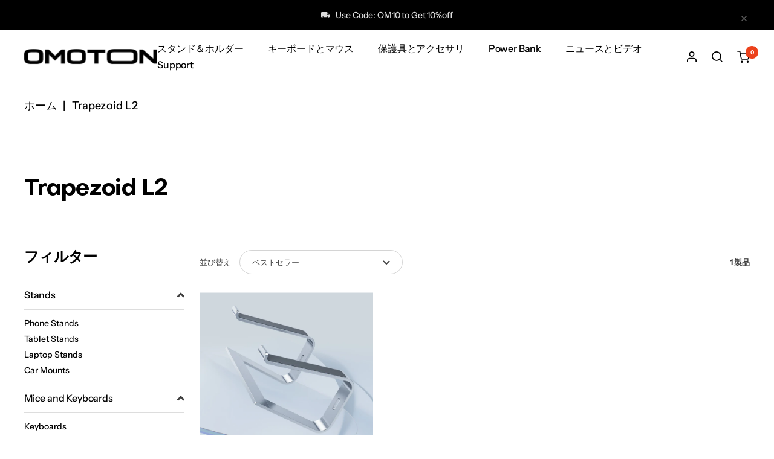

--- FILE ---
content_type: text/html; charset=utf-8
request_url: https://omoton.com/ja/collections/trapezoid-l2
body_size: 34150
content:
<!doctype html>
<!--20241209 TikTok Pixel Code Start -->
<script>
!function (w, d, t) {
  w.TiktokAnalyticsObject=t;var ttq=w[t]=w[t]||[];ttq.methods=["page","track","identify","instances","debug","on","off","once","ready","alias","group","enableCookie","disableCookie","holdConsent","revokeConsent","grantConsent"],ttq.setAndDefer=function(t,e){t[e]=function(){t.push([e].concat(Array.prototype.slice.call(arguments,0)))}};for(var i=0;i<ttq.methods.length;i++)ttq.setAndDefer(ttq,ttq.methods[i]);ttq.instance=function(t){for(
var e=ttq._i[t]||[],n=0;n<ttq.methods.length;n++)ttq.setAndDefer(e,ttq.methods[n]);return e},ttq.load=function(e,n){var r="https://analytics.tiktok.com/i18n/pixel/events.js",o=n&&n.partner;ttq._i=ttq._i||{},ttq._i[e]=[],ttq._i[e]._u=r,ttq._t=ttq._t||{},ttq._t[e]=+new Date,ttq._o=ttq._o||{},ttq._o[e]=n||{};n=document.createElement("script")
;n.type="text/javascript",n.async=!0,n.src=r+"?sdkid="+e+"&lib="+t;e=document.getElementsByTagName("script")[0];e.parentNode.insertBefore(n,e)};


  ttq.load('CTBBSQ3C77UFNKAEI8U0');
  ttq.page();
}(window, document, 'ttq');
</script>
<!-- 20241209 TikTok Pixel Code End --><html class="no-js" lang="ja" dir="ltr">
  <head>
    <meta charset="utf-8">
    <meta name="viewport" content="width=device-width, initial-scale=1.0, height=device-height, minimum-scale=1.0, maximum-scale=1.0">
    <meta name="theme-color" content="#ffffff">

    

    

    
        <title>Trapezoid L2</title>

    <link rel="canonical" href="https://omoton.com/ja/collections/trapezoid-l2"><link rel="shortcut icon" href="//omoton.com/cdn/shop/files/O_96x96.png?v=1686541593" type="image/png"><link rel="preconnect" href="https://cdn.shopify.com">
    <link rel="dns-prefetch" href="https://productreviews.shopifycdn.com">
    <link rel="dns-prefetch" href="https://www.google-analytics.com"><link rel="preconnect" href="https://fonts.shopifycdn.com" crossorigin><link rel="preload" as="style" href="//omoton.com/cdn/shop/t/80/assets/theme.css?v=64884743253085940111697419032">
    <link rel="preload" as="script" href="//omoton.com/cdn/shop/t/80/assets/vendor.js?v=150694082842232708781697419032">
    <link rel="preload" as="script" href="//omoton.com/cdn/shop/t/80/assets/theme.js?v=154467858023590799641699871464"><meta property="og:type" content="website">
  <meta property="og:title" content="Trapezoid L2"><meta property="og:image" content="http://omoton.com/cdn/shop/files/omo1.png?v=1681262336">
  <meta property="og:image:secure_url" content="https://omoton.com/cdn/shop/files/omo1.png?v=1681262336">
  <meta property="og:image:width" content="1200">
  <meta property="og:image:height" content="628"><meta property="og:url" content="https://omoton.com/ja/collections/trapezoid-l2">
<meta property="og:site_name" content="omoton.com"><meta name="twitter:card" content="summary"><meta name="twitter:title" content="Trapezoid L2">
  <meta name="twitter:description" content=""><meta name="twitter:image" content="https://omoton.com/cdn/shop/files/omo1_1200x1200_crop_center.png?v=1681262336">
  <meta name="twitter:image:alt" content="">
    


  <script type="application/ld+json">
  {
    "@context": "https://schema.org",
    "@type": "BreadcrumbList",
  "itemListElement": [{
      "@type": "ListItem",
      "position": 1,
      "name": "ホーム",
      "item": "https://omoton.com"
    },{
          "@type": "ListItem",
          "position": 2,
          "name": "Trapezoid L2",
          "item": "https://omoton.com/ja/collections/trapezoid-l2"
        }]
  }
  </script>


    <link rel="preload" href="//omoton.com/cdn/fonts/montserrat/montserrat_n7.3c434e22befd5c18a6b4afadb1e3d77c128c7939.woff2" as="font" type="font/woff2" crossorigin><link rel="preload" href="//omoton.com/cdn/fonts/montserrat/montserrat_n4.81949fa0ac9fd2021e16436151e8eaa539321637.woff2" as="font" type="font/woff2" crossorigin><style>
  /* Typography (heading) */
  @font-face {
  font-family: Montserrat;
  font-weight: 700;
  font-style: normal;
  font-display: swap;
  src: url("//omoton.com/cdn/fonts/montserrat/montserrat_n7.3c434e22befd5c18a6b4afadb1e3d77c128c7939.woff2") format("woff2"),
       url("//omoton.com/cdn/fonts/montserrat/montserrat_n7.5d9fa6e2cae713c8fb539a9876489d86207fe957.woff") format("woff");
}

@font-face {
  font-family: Montserrat;
  font-weight: 700;
  font-style: italic;
  font-display: swap;
  src: url("//omoton.com/cdn/fonts/montserrat/montserrat_i7.a0d4a463df4f146567d871890ffb3c80408e7732.woff2") format("woff2"),
       url("//omoton.com/cdn/fonts/montserrat/montserrat_i7.f6ec9f2a0681acc6f8152c40921d2a4d2e1a2c78.woff") format("woff");
}

/* Typography (body) */
  @font-face {
  font-family: Montserrat;
  font-weight: 400;
  font-style: normal;
  font-display: swap;
  src: url("//omoton.com/cdn/fonts/montserrat/montserrat_n4.81949fa0ac9fd2021e16436151e8eaa539321637.woff2") format("woff2"),
       url("//omoton.com/cdn/fonts/montserrat/montserrat_n4.a6c632ca7b62da89c3594789ba828388aac693fe.woff") format("woff");
}

@font-face {
  font-family: Montserrat;
  font-weight: 400;
  font-style: italic;
  font-display: swap;
  src: url("//omoton.com/cdn/fonts/montserrat/montserrat_i4.5a4ea298b4789e064f62a29aafc18d41f09ae59b.woff2") format("woff2"),
       url("//omoton.com/cdn/fonts/montserrat/montserrat_i4.072b5869c5e0ed5b9d2021e4c2af132e16681ad2.woff") format("woff");
}

@font-face {
  font-family: Montserrat;
  font-weight: 600;
  font-style: normal;
  font-display: swap;
  src: url("//omoton.com/cdn/fonts/montserrat/montserrat_n6.1326b3e84230700ef15b3a29fb520639977513e0.woff2") format("woff2"),
       url("//omoton.com/cdn/fonts/montserrat/montserrat_n6.652f051080eb14192330daceed8cd53dfdc5ead9.woff") format("woff");
}

@font-face {
  font-family: Montserrat;
  font-weight: 600;
  font-style: italic;
  font-display: swap;
  src: url("//omoton.com/cdn/fonts/montserrat/montserrat_i6.e90155dd2f004112a61c0322d66d1f59dadfa84b.woff2") format("woff2"),
       url("//omoton.com/cdn/fonts/montserrat/montserrat_i6.41470518d8e9d7f1bcdd29a447c2397e5393943f.woff") format("woff");
}

:root {--heading-color: 0, 0, 0;
    --text-color: 0, 0, 0;
    --background: 255, 255, 255;
    --secondary-background: 250, 250, 250;
    --border-color: 217, 217, 217;
    --border-color-darker: 153, 153, 153;
    --success-color: 46, 158, 123;
    --success-background: 213, 236, 229;
    --error-color: 255, 50, 50;
    --error-background: 255, 241, 241;
    --primary-button-background: 255, 255, 255;
    --primary-button-text-color: 26, 25, 25;
    --secondary-button-background: 0, 0, 0;
    --secondary-button-text-color: 0, 0, 0;
    --product-star-rating: 255, 50, 50;
    --product-on-sale-accent: 255, 50, 50;
    --product-sold-out-accent: 111, 113, 155;
    --product-custom-label-background: 64, 93, 230;
    --product-custom-label-text-color: 255, 255, 255;
    --product-custom-label-2-background: 243, 255, 52;
    --product-custom-label-2-text-color: 0, 0, 0;
    --product-low-stock-text-color: 255, 50, 50;
    --product-in-stock-text-color: 46, 158, 123;
    --loading-bar-background: 0, 0, 0;

    /* We duplicate some "base" colors as root colors, which is useful to use on drawer elements or popover without. Those should not be overridden to avoid issues */
    --root-heading-color: 0, 0, 0;
    --root-text-color: 0, 0, 0;
    --root-background: 255, 255, 255;
    --root-border-color: 217, 217, 217;
    --root-primary-button-background: 255, 255, 255;
    --root-primary-button-text-color: 26, 25, 25;

    --base-font-size: 18px;--heading-font-family: Objectivity;--heading-font-weight: 700;
    --heading-font-style: normal;
    --heading-text-transform: normal;--text-font-family: Instrument;--text-font-weight: 400;
    --text-font-style: normal;
    --text-font-bold-weight: 600;

    /* Typography (font size) */
    --heading-xxsmall-font-size: 11px;
    --heading-xsmall-font-size: 11px;
    --heading-small-font-size: 12px;
    --heading-large-font-size: 36px;
    --heading-h1-font-size: 36px;
    --heading-h2-font-size: 30px;
    --heading-h3-font-size: 26px;
    --heading-h4-font-size: 24px;
    --heading-h5-font-size: 20px;
    --heading-h6-font-size: 16px;

    /* Control the look and feel of the theme by changing radius of various elements */
    --button-border-radius: 0px;
    --block-border-radius: 0px;
    --block-border-radius-reduced: 0px;
    --color-swatch-border-radius: 0px;

    /* Button size */
    --button-height: 48px;
    --button-small-height: 40px;

    /* Form related */
    --form-input-field-height: 48px;
    --form-input-gap: 20px;
    --form-submit-margin: 24px;

    /* Product listing related variables */
    --product-list-block-spacing: 32px;

    /* Video related */
    --play-button-background: 255, 255, 255;
    --play-button-arrow: 0, 0, 0;

    /* RTL support */
    --transform-logical-flip: 1;
    --transform-origin-start: left;
    --transform-origin-end: right;

    /* Other */
    --zoom-cursor-svg-url: url(//omoton.com/cdn/shop/t/80/assets/zoom-cursor.svg?v=160957727165764838921697419032);
    --arrow-right-svg-url: url(//omoton.com/cdn/shop/t/80/assets/arrow-right.svg?v=70871338000329279091697419032);
    --arrow-left-svg-url: url(//omoton.com/cdn/shop/t/80/assets/arrow-left.svg?v=176537643540911574551697419032);

    /* Some useful variables that we can reuse in our CSS. Some explanation are needed for some of them:
       - container-max-width-minus-gutters: represents the container max width without the edge gutters
       - container-outer-width: considering the screen width, represent all the space outside the container
       - container-outer-margin: same as container-outer-width but get set to 0 inside a container
       - container-inner-width: the effective space inside the container (minus gutters)
       - grid-column-width: represents the width of a single column of the grid
       - vertical-breather: this is a variable that defines the global "spacing" between sections, and inside the section
                            to create some "breath" and minimum spacing
     */
    --container-max-width: 1640px;
    --container-gutter: 24px;
    --container-max-width-minus-gutters: calc(var(--container-max-width) - (var(--container-gutter)) * 2);
    --container-outer-width: max(calc((100vw - var(--container-max-width-minus-gutters)) / 2), var(--container-gutter));
    --container-outer-margin: var(--container-outer-width);
    --container-inner-width: calc(100vw - var(--container-outer-width) * 2);

    --grid-column-count: 10;
    --grid-gap: 24px;
    --grid-column-width: calc((100vw - var(--container-outer-width) * 2 - var(--grid-gap) * (var(--grid-column-count) - 1)) / var(--grid-column-count));

    --vertical-breather: 48px;
    --vertical-breather-tight: 48px;

    /* Shopify related variables */
    --payment-terms-background-color: #ffffff;
  }

  @media screen and (min-width: 741px) {
    :root {
      --container-gutter: 40px;
      --grid-column-count: 20;
      --vertical-breather: 64px;
      --vertical-breather-tight: 64px;

      /* Typography (font size) */
      --heading-xsmall-font-size: 12px;
      --heading-small-font-size: 13px;
      --heading-large-font-size: 52px;
      --heading-h1-font-size: 48px;
      --heading-h2-font-size: 38px;
      --heading-h3-font-size: 32px;
      --heading-h4-font-size: 24px;
      --heading-h5-font-size: 20px;
      --heading-h6-font-size: 18px;

      /* Form related */
      --form-input-field-height: 50px;
      --form-submit-margin: 32px;

      /* Button size */
      --button-height: 52px;
      --button-small-height: 44px;
    }
  }

  @media screen and (min-width: 1200px) {
    :root {
      --vertical-breather: 80px;
      --vertical-breather-tight: 64px;
      --product-list-block-spacing: 48px;

      /* Typography */
      --heading-large-font-size: 64px;
      --heading-h1-font-size: 56px;
      --heading-h2-font-size: 48px;
      --heading-h3-font-size: 36px;
      --heading-h4-font-size: 30px;
      --heading-h5-font-size: 24px;
      --heading-h6-font-size: 18px;
    }
  }

  @media screen and (min-width: 1600px) {
    :root {
      --vertical-breather: 100px;
      --vertical-breather-tight: 64px;
    }
  }
</style>
    <script>
  // This allows to expose several variables to the global scope, to be used in scripts
  window.themeVariables = {
    settings: {
      direction: "ltr",
      pageType: "collection",
      cartCount: 0,
      moneyFormat: "${{amount}}",
      moneyWithCurrencyFormat: "${{amount}} USD",
      showVendor: false,
      discountMode: "percentage",
      currencyCodeEnabled: true,
      cartType: "drawer",
      cartCurrency: "USD",
      mobileZoomFactor: 2.5
    },

    routes: {
      host: "omoton.com",
      rootUrl: "\/ja",
      rootUrlWithoutSlash: "\/ja",
      cartUrl: "\/ja\/cart",
      cartAddUrl: "\/ja\/cart\/add",
      cartChangeUrl: "\/ja\/cart\/change",
      searchUrl: "\/ja\/search",
      predictiveSearchUrl: "\/ja\/search\/suggest",
      productRecommendationsUrl: "\/ja\/recommendations\/products"
    },

    strings: {
      accessibilityDelete: "削除",
      accessibilityClose: "閉じる",
      collectionSoldOut: "売り切れ",
      collectionDiscount: "@savings@節約する",
      productSalePrice: "セール価格",
      productRegularPrice: "通常価格",
      productFormUnavailable: "選択不可能",
      productFormSoldOut: "売り切れ",
      productFormPreOrder: "先行予約",
      productFormAddToCart: "カートに追加する",
      searchNoResults: "結果は見つかりませんでした",
      searchNewSearch: "新規検索",
      searchProducts: "製品",
      searchArticles: "ジャーナル",
      searchPages: "ページ",
      searchCollections: "コレクション一覧",
      cartViewCart: "カートを見る",
      cartItemAdded: "アイテムがカートに追加されました！",
      cartItemAddedShort: "カートに追加されました！",
      cartAddOrderNote: "注文メモの追加",
      cartEditOrderNote: "注文メモを編集する",
      shippingEstimatorNoResults: "申し訳ありませんが、お客様のご住所への発送は現在行っておりません",
      shippingEstimatorOneResult: "お客様のご住所には1つの配送料金が適用されます:",
      shippingEstimatorMultipleResults: "お客様のご住所に合わせて、複数の配送料金が選択できます:",
      shippingEstimatorError: "配送料金の取得中に1つ以上のエラーが発生しました:"
    },

    libs: {
      flickity: "\/\/omoton.com\/cdn\/shop\/t\/80\/assets\/flickity.js?v=157867100987774985181699930215",
      photoswipe: "\/\/omoton.com\/cdn\/shop\/t\/80\/assets\/photoswipe.js?v=132268647426145925301697419032",
      qrCode: "\/\/omoton.com\/cdn\/shopifycloud\/storefront\/assets\/themes_support\/vendor\/qrcode-3f2b403b.js"
    },

    breakpoints: {
      phone: 'screen and (max-width: 740px)',
      tablet: 'screen and (min-width: 741px) and (max-width: 999px)',
      tabletAndUp: 'screen and (min-width: 741px)',
      pocket: 'screen and (max-width: 999px)',
      lap: 'screen and (min-width: 1000px) and (max-width: 1199px)',
      lapAndUp: 'screen and (min-width: 1000px)',
      desktop: 'screen and (min-width: 1200px)',
      wide: 'screen and (min-width: 1400px)'
    }
  };

  window.addEventListener('pageshow', async () => {
    const cartContent = await (await fetch(`${window.themeVariables.routes.cartUrl}.js`, {cache: 'reload'})).json();
    document.documentElement.dispatchEvent(new CustomEvent('cart:refresh', {detail: {cart: cartContent}}));
  });

  if ('noModule' in HTMLScriptElement.prototype) {
    // Old browsers (like IE) that does not support module will be considered as if not executing JS at all
    document.documentElement.className = document.documentElement.className.replace('no-js', 'js');

    requestAnimationFrame(() => {
      const viewportHeight = (window.visualViewport ? window.visualViewport.height : document.documentElement.clientHeight);
      document.documentElement.style.setProperty('--window-height',viewportHeight + 'px');
    });
  }</script>

    <link rel="stylesheet" href="//omoton.com/cdn/shop/t/80/assets/theme.css?v=64884743253085940111697419032">
    <link rel="stylesheet" href="//omoton.com/cdn/shop/t/80/assets/style.css?v=55520825902225766481697419032">
    <link rel="stylesheet" href="//omoton.com/cdn/shop/t/80/assets/custom.css?v=147170987315517503771699932154">

    <script src="//omoton.com/cdn/shop/t/80/assets/jquery-3.7.0.min.js?v=53701203449885855251697419032"></script>
    <script src="//omoton.com/cdn/shop/t/80/assets/vendor.js?v=150694082842232708781697419032" defer></script>
    <script src="//omoton.com/cdn/shop/t/80/assets/theme.js?v=154467858023590799641699871464" defer></script>
    <script src="//omoton.com/cdn/shop/t/80/assets/custom.js?v=32691586139566611091697419032" defer></script>
    <script src="https://www.dwin1.com/57627.js" type="text/javascript" defer="defer"></script>
    

    <script>window.performance && window.performance.mark && window.performance.mark('shopify.content_for_header.start');</script><meta name="google-site-verification" content="t5ydgqeNxRYYlskp6xa2QKZA4WONpA5IHpmdKcOWScc">
<meta id="shopify-digital-wallet" name="shopify-digital-wallet" content="/14210406/digital_wallets/dialog">
<meta name="shopify-checkout-api-token" content="abab4d09843503f24f302380fb2f3fdc">
<meta id="in-context-paypal-metadata" data-shop-id="14210406" data-venmo-supported="false" data-environment="production" data-locale="ja_JP" data-paypal-v4="true" data-currency="USD">
<link rel="alternate" type="application/atom+xml" title="Feed" href="/ja/collections/trapezoid-l2.atom" />
<link rel="alternate" hreflang="x-default" href="https://omoton.com/collections/trapezoid-l2">
<link rel="alternate" hreflang="en" href="https://omoton.com/collections/trapezoid-l2">
<link rel="alternate" hreflang="ja" href="https://omoton.com/ja/collections/trapezoid-l2">
<link rel="alternate" hreflang="de" href="https://omoton.com/de/collections/trapezoid-l2">
<link rel="alternate" type="application/json+oembed" href="https://omoton.com/ja/collections/trapezoid-l2.oembed">
<script async="async" src="/checkouts/internal/preloads.js?locale=ja-US"></script>
<script id="shopify-features" type="application/json">{"accessToken":"abab4d09843503f24f302380fb2f3fdc","betas":["rich-media-storefront-analytics"],"domain":"omoton.com","predictiveSearch":true,"shopId":14210406,"locale":"ja"}</script>
<script>var Shopify = Shopify || {};
Shopify.shop = "omoton.myshopify.com";
Shopify.locale = "ja";
Shopify.currency = {"active":"USD","rate":"1.0"};
Shopify.country = "US";
Shopify.theme = {"name":"Focal Meet Social - 移动端","id":161861239059,"schema_name":null,"schema_version":null,"theme_store_id":null,"role":"main"};
Shopify.theme.handle = "null";
Shopify.theme.style = {"id":null,"handle":null};
Shopify.cdnHost = "omoton.com/cdn";
Shopify.routes = Shopify.routes || {};
Shopify.routes.root = "/ja/";</script>
<script type="module">!function(o){(o.Shopify=o.Shopify||{}).modules=!0}(window);</script>
<script>!function(o){function n(){var o=[];function n(){o.push(Array.prototype.slice.apply(arguments))}return n.q=o,n}var t=o.Shopify=o.Shopify||{};t.loadFeatures=n(),t.autoloadFeatures=n()}(window);</script>
<script id="shop-js-analytics" type="application/json">{"pageType":"collection"}</script>
<script defer="defer" async type="module" src="//omoton.com/cdn/shopifycloud/shop-js/modules/v2/client.init-shop-cart-sync_0MstufBG.ja.esm.js"></script>
<script defer="defer" async type="module" src="//omoton.com/cdn/shopifycloud/shop-js/modules/v2/chunk.common_jll-23Z1.esm.js"></script>
<script defer="defer" async type="module" src="//omoton.com/cdn/shopifycloud/shop-js/modules/v2/chunk.modal_HXih6-AF.esm.js"></script>
<script type="module">
  await import("//omoton.com/cdn/shopifycloud/shop-js/modules/v2/client.init-shop-cart-sync_0MstufBG.ja.esm.js");
await import("//omoton.com/cdn/shopifycloud/shop-js/modules/v2/chunk.common_jll-23Z1.esm.js");
await import("//omoton.com/cdn/shopifycloud/shop-js/modules/v2/chunk.modal_HXih6-AF.esm.js");

  window.Shopify.SignInWithShop?.initShopCartSync?.({"fedCMEnabled":true,"windoidEnabled":true});

</script>
<script>(function() {
  var isLoaded = false;
  function asyncLoad() {
    if (isLoaded) return;
    isLoaded = true;
    var urls = ["https:\/\/static.shareasale.com\/json\/shopify\/shareasale-tracking.js?sasmid=144215\u0026ssmtid=19038\u0026shop=omoton.myshopify.com","https:\/\/cdn.ryviu.com\/v\/static\/js\/app.js?shop=omoton.myshopify.com","https:\/\/sdks.zalify.com\/pixel.js?wid=clrjy5ft33fill425qcm7yep2\u0026shop=omoton.myshopify.com"];
    for (var i = 0; i < urls.length; i++) {
      var s = document.createElement('script');
      s.type = 'text/javascript';
      s.async = true;
      s.src = urls[i];
      var x = document.getElementsByTagName('script')[0];
      x.parentNode.insertBefore(s, x);
    }
  };
  if(window.attachEvent) {
    window.attachEvent('onload', asyncLoad);
  } else {
    window.addEventListener('load', asyncLoad, false);
  }
})();</script>
<script id="__st">var __st={"a":14210406,"offset":-28800,"reqid":"00d5d552-f8b8-4479-bf65-fb7a78a574a9-1769226381","pageurl":"omoton.com\/ja\/collections\/trapezoid-l2","u":"78bd167252ed","p":"collection","rtyp":"collection","rid":450138276115};</script>
<script>window.ShopifyPaypalV4VisibilityTracking = true;</script>
<script id="captcha-bootstrap">!function(){'use strict';const t='contact',e='account',n='new_comment',o=[[t,t],['blogs',n],['comments',n],[t,'customer']],c=[[e,'customer_login'],[e,'guest_login'],[e,'recover_customer_password'],[e,'create_customer']],r=t=>t.map((([t,e])=>`form[action*='/${t}']:not([data-nocaptcha='true']) input[name='form_type'][value='${e}']`)).join(','),a=t=>()=>t?[...document.querySelectorAll(t)].map((t=>t.form)):[];function s(){const t=[...o],e=r(t);return a(e)}const i='password',u='form_key',d=['recaptcha-v3-token','g-recaptcha-response','h-captcha-response',i],f=()=>{try{return window.sessionStorage}catch{return}},m='__shopify_v',_=t=>t.elements[u];function p(t,e,n=!1){try{const o=window.sessionStorage,c=JSON.parse(o.getItem(e)),{data:r}=function(t){const{data:e,action:n}=t;return t[m]||n?{data:e,action:n}:{data:t,action:n}}(c);for(const[e,n]of Object.entries(r))t.elements[e]&&(t.elements[e].value=n);n&&o.removeItem(e)}catch(o){console.error('form repopulation failed',{error:o})}}const l='form_type',E='cptcha';function T(t){t.dataset[E]=!0}const w=window,h=w.document,L='Shopify',v='ce_forms',y='captcha';let A=!1;((t,e)=>{const n=(g='f06e6c50-85a8-45c8-87d0-21a2b65856fe',I='https://cdn.shopify.com/shopifycloud/storefront-forms-hcaptcha/ce_storefront_forms_captcha_hcaptcha.v1.5.2.iife.js',D={infoText:'hCaptchaによる保護',privacyText:'プライバシー',termsText:'利用規約'},(t,e,n)=>{const o=w[L][v],c=o.bindForm;if(c)return c(t,g,e,D).then(n);var r;o.q.push([[t,g,e,D],n]),r=I,A||(h.body.append(Object.assign(h.createElement('script'),{id:'captcha-provider',async:!0,src:r})),A=!0)});var g,I,D;w[L]=w[L]||{},w[L][v]=w[L][v]||{},w[L][v].q=[],w[L][y]=w[L][y]||{},w[L][y].protect=function(t,e){n(t,void 0,e),T(t)},Object.freeze(w[L][y]),function(t,e,n,w,h,L){const[v,y,A,g]=function(t,e,n){const i=e?o:[],u=t?c:[],d=[...i,...u],f=r(d),m=r(i),_=r(d.filter((([t,e])=>n.includes(e))));return[a(f),a(m),a(_),s()]}(w,h,L),I=t=>{const e=t.target;return e instanceof HTMLFormElement?e:e&&e.form},D=t=>v().includes(t);t.addEventListener('submit',(t=>{const e=I(t);if(!e)return;const n=D(e)&&!e.dataset.hcaptchaBound&&!e.dataset.recaptchaBound,o=_(e),c=g().includes(e)&&(!o||!o.value);(n||c)&&t.preventDefault(),c&&!n&&(function(t){try{if(!f())return;!function(t){const e=f();if(!e)return;const n=_(t);if(!n)return;const o=n.value;o&&e.removeItem(o)}(t);const e=Array.from(Array(32),(()=>Math.random().toString(36)[2])).join('');!function(t,e){_(t)||t.append(Object.assign(document.createElement('input'),{type:'hidden',name:u})),t.elements[u].value=e}(t,e),function(t,e){const n=f();if(!n)return;const o=[...t.querySelectorAll(`input[type='${i}']`)].map((({name:t})=>t)),c=[...d,...o],r={};for(const[a,s]of new FormData(t).entries())c.includes(a)||(r[a]=s);n.setItem(e,JSON.stringify({[m]:1,action:t.action,data:r}))}(t,e)}catch(e){console.error('failed to persist form',e)}}(e),e.submit())}));const S=(t,e)=>{t&&!t.dataset[E]&&(n(t,e.some((e=>e===t))),T(t))};for(const o of['focusin','change'])t.addEventListener(o,(t=>{const e=I(t);D(e)&&S(e,y())}));const B=e.get('form_key'),M=e.get(l),P=B&&M;t.addEventListener('DOMContentLoaded',(()=>{const t=y();if(P)for(const e of t)e.elements[l].value===M&&p(e,B);[...new Set([...A(),...v().filter((t=>'true'===t.dataset.shopifyCaptcha))])].forEach((e=>S(e,t)))}))}(h,new URLSearchParams(w.location.search),n,t,e,['guest_login'])})(!0,!0)}();</script>
<script integrity="sha256-4kQ18oKyAcykRKYeNunJcIwy7WH5gtpwJnB7kiuLZ1E=" data-source-attribution="shopify.loadfeatures" defer="defer" src="//omoton.com/cdn/shopifycloud/storefront/assets/storefront/load_feature-a0a9edcb.js" crossorigin="anonymous"></script>
<script data-source-attribution="shopify.dynamic_checkout.dynamic.init">var Shopify=Shopify||{};Shopify.PaymentButton=Shopify.PaymentButton||{isStorefrontPortableWallets:!0,init:function(){window.Shopify.PaymentButton.init=function(){};var t=document.createElement("script");t.src="https://omoton.com/cdn/shopifycloud/portable-wallets/latest/portable-wallets.ja.js",t.type="module",document.head.appendChild(t)}};
</script>
<script data-source-attribution="shopify.dynamic_checkout.buyer_consent">
  function portableWalletsHideBuyerConsent(e){var t=document.getElementById("shopify-buyer-consent"),n=document.getElementById("shopify-subscription-policy-button");t&&n&&(t.classList.add("hidden"),t.setAttribute("aria-hidden","true"),n.removeEventListener("click",e))}function portableWalletsShowBuyerConsent(e){var t=document.getElementById("shopify-buyer-consent"),n=document.getElementById("shopify-subscription-policy-button");t&&n&&(t.classList.remove("hidden"),t.removeAttribute("aria-hidden"),n.addEventListener("click",e))}window.Shopify?.PaymentButton&&(window.Shopify.PaymentButton.hideBuyerConsent=portableWalletsHideBuyerConsent,window.Shopify.PaymentButton.showBuyerConsent=portableWalletsShowBuyerConsent);
</script>
<script data-source-attribution="shopify.dynamic_checkout.cart.bootstrap">document.addEventListener("DOMContentLoaded",(function(){function t(){return document.querySelector("shopify-accelerated-checkout-cart, shopify-accelerated-checkout")}if(t())Shopify.PaymentButton.init();else{new MutationObserver((function(e,n){t()&&(Shopify.PaymentButton.init(),n.disconnect())})).observe(document.body,{childList:!0,subtree:!0})}}));
</script>
<link id="shopify-accelerated-checkout-styles" rel="stylesheet" media="screen" href="https://omoton.com/cdn/shopifycloud/portable-wallets/latest/accelerated-checkout-backwards-compat.css" crossorigin="anonymous">
<style id="shopify-accelerated-checkout-cart">
        #shopify-buyer-consent {
  margin-top: 1em;
  display: inline-block;
  width: 100%;
}

#shopify-buyer-consent.hidden {
  display: none;
}

#shopify-subscription-policy-button {
  background: none;
  border: none;
  padding: 0;
  text-decoration: underline;
  font-size: inherit;
  cursor: pointer;
}

#shopify-subscription-policy-button::before {
  box-shadow: none;
}

      </style>

<script>window.performance && window.performance.mark && window.performance.mark('shopify.content_for_header.end');</script>
    

	<script>var loox_global_hash = '1695178955863';</script><style>.loox-reviews-default { max-width: 1200px; margin: 0 auto; }.loox-rating .loox-icon { color:#EBBF20; }</style>
     <script src="//omoton.com/cdn/shop/t/80/assets/lazysizes.min.js?v=56805471290311245611699929323" async></script>
<!-- BEGIN app block: shopify://apps/zalify-pixel-popups-emails/blocks/popup-embed/0f5e9b69-424e-42a3-8bd7-8d5b75dd8130 -->
<meta class="zalify-popup" data-app-key="omoton" />
<script data-version="2.0">


const isCheckLightHouse = () => {
  try {
    const lightHouse =
      (navigator.userAgentData &&
        JSON.stringify(navigator.userAgentData).indexOf('Lighthouse') >
          -1) ||
      navigator.userAgent.indexOf('Chrome-Lighthouse') > -1;
    return Boolean(lightHouse);
  } catch (error) {}
  return false;
};
if (!isCheckLightHouse()) {
  document.write('\<script src="https://sdks.zalify.com/pixel.js"\>\<\/script\>\<script src="https://sdk-tracking.zalify.com/app-embed.js?shop_key=omoton"\>\<\/script\>')
}


</script>

<script>
  window.zalifyShopify = {
    product :  
            null
        ,
    collection:
        
          {
              id: "450138276115",
              handle: "trapezoid-l2",
              title: "Trapezoid L2",
              published_at: "2023-06-25 02:34:04 -0700",
              products: [{
                  "id": "8410844234003",
                  "title": "Trapezoid L2",
                  "handle": "l2",
                  "published_at": "2023-06-07 08:50:21 -0700",
                  "created_at":  "2023-06-07 08:50:21 -0700",
                  "vendor": "omoton.com",
                  "type": "",
                  "price": 1499,
                  "price_min": 1499,
                  "price_max": 1999,
                  "available": true,
                  "variants": [{"id":45446584795411,"title":"Silver","option1":"Silver","option2":null,"option3":null,"sku":"OMDZJL2SL-US","requires_shipping":true,"taxable":false,"featured_image":{"id":41937729880339,"product_id":8410844234003,"position":8,"created_at":"2023-06-07T23:42:04-07:00","updated_at":"2023-06-26T22:59:41-07:00","alt":null,"width":1600,"height":1600,"src":"\/\/omoton.com\/cdn\/shop\/products\/220ffc85cd1aecd9e8b8cdc2720230e4_f66658d3-3b6d-492a-8df1-4f91455c542f.jpg?v=1687845581","variant_ids":[45446584795411]},"available":true,"name":"Trapezoid L2 - Silver","public_title":"Silver","options":["Silver"],"price":1499,"weight":0,"compare_at_price":4145,"inventory_quantity":1,"inventory_management":"shopify","inventory_policy":"continue","barcode":"OMDZJL2SL-shopify","featured_media":{"alt":null,"id":34297316311315,"position":8,"preview_image":{"aspect_ratio":1.0,"height":1600,"width":1600,"src":"\/\/omoton.com\/cdn\/shop\/products\/220ffc85cd1aecd9e8b8cdc2720230e4_f66658d3-3b6d-492a-8df1-4f91455c542f.jpg?v=1687845581"}},"requires_selling_plan":false,"selling_plan_allocations":[]},{"id":45446584828179,"title":"Black","option1":"Black","option2":null,"option3":null,"sku":"DOMTZJL2BK-US","requires_shipping":true,"taxable":false,"featured_image":{"id":41937730404627,"product_id":8410844234003,"position":11,"created_at":"2023-06-07T23:42:04-07:00","updated_at":"2023-06-26T22:59:41-07:00","alt":null,"width":1322,"height":1496,"src":"\/\/omoton.com\/cdn\/shop\/products\/169101709e860d210c7cb1e1c33c5832.jpg?v=1687845581","variant_ids":[45446584828179]},"available":true,"name":"Trapezoid L2 - Black","public_title":"Black","options":["Black"],"price":1999,"weight":0,"compare_at_price":4145,"inventory_quantity":25,"inventory_management":"shopify","inventory_policy":"continue","barcode":"DOMTZJL2BK-shopify","featured_media":{"alt":null,"id":34297316868371,"position":11,"preview_image":{"aspect_ratio":0.884,"height":1496,"width":1322,"src":"\/\/omoton.com\/cdn\/shop\/products\/169101709e860d210c7cb1e1c33c5832.jpg?v=1687845581"}},"requires_selling_plan":false,"selling_plan_allocations":[]},]
                },]
            }
        


     ,
    search:
      
        null
      


  }
</script>

<script>
(function(){

// 增强实时分析
function getCookie(cname) {
 const name = cname + '=';
 const ca = document.cookie.split(';');
 for (let i = 0; i < ca.length; i++) {
   const c = ca[i].trim();
   if (c.indexOf(name) == 0) return c.substring(name.length, c.length);
 }
 return '';
}

function setCookie(
 name,
 value,
 timeout = 365 * 86400,
) {
 try {
   const d = new Date();
   d.setTime(d.getTime() + timeout * 1000);
   const expires = 'expires=' + d.toUTCString();
   const mainDomain = location.origin.includes('wwww') ? getMainDomain(location.origin) :'';
   const domain =  mainDomain?'domain=' + mainDomain :'';
   const expiresString = timeout === 0 ? '' : ';' + expires;

   document.cookie = name + '=' + value + expiresString + ';' + domain + '';
 } catch (error) {

 }
}

function getMainDomain(url) {
 let mainDomain = url.match(
   /(?:https?:\/\/)?(?:[^@\n]+@)?(?:www\.)?([^:/\n]+)/im,
 )?.[1];
 if (!mainDomain) {
   return url;
 }
 if (mainDomain.split('.').length > 2) {
   const parts = mainDomain.split('.');
   mainDomain = parts.slice(parts.length - 2).join('.');
 }

 return mainDomain;
}


const landingPageKey = 'zalify_landing_page';

function getLandingPage() {
 return localStorage.getItem(landingPageKey) || getCookie(landingPageKey);
}

function setLandingPage(url) {
 if (getLandingPage()) {
   return;
 }
 localStorage.setItem(landingPageKey, url);
 setCookie(landingPageKey, url);
}

const key = 'zalify_referrer';


function setReferrer(url) {
 // 因为只拿第一个 landing page 匹配的 referrer，
 if (getLandingPage()) {
   return;
 }
 localStorage.setItem(key, url);
 setCookie(key, url);
}
try {
 // 顺序不能反
 setReferrer(document.referrer);
 setLandingPage(location.href);
 console.log('landing_page',getLandingPage())
} catch (error) {}
})()
</script>

<!-- END app block --><link href="https://monorail-edge.shopifysvc.com" rel="dns-prefetch">
<script>(function(){if ("sendBeacon" in navigator && "performance" in window) {try {var session_token_from_headers = performance.getEntriesByType('navigation')[0].serverTiming.find(x => x.name == '_s').description;} catch {var session_token_from_headers = undefined;}var session_cookie_matches = document.cookie.match(/_shopify_s=([^;]*)/);var session_token_from_cookie = session_cookie_matches && session_cookie_matches.length === 2 ? session_cookie_matches[1] : "";var session_token = session_token_from_headers || session_token_from_cookie || "";function handle_abandonment_event(e) {var entries = performance.getEntries().filter(function(entry) {return /monorail-edge.shopifysvc.com/.test(entry.name);});if (!window.abandonment_tracked && entries.length === 0) {window.abandonment_tracked = true;var currentMs = Date.now();var navigation_start = performance.timing.navigationStart;var payload = {shop_id: 14210406,url: window.location.href,navigation_start,duration: currentMs - navigation_start,session_token,page_type: "collection"};window.navigator.sendBeacon("https://monorail-edge.shopifysvc.com/v1/produce", JSON.stringify({schema_id: "online_store_buyer_site_abandonment/1.1",payload: payload,metadata: {event_created_at_ms: currentMs,event_sent_at_ms: currentMs}}));}}window.addEventListener('pagehide', handle_abandonment_event);}}());</script>
<script id="web-pixels-manager-setup">(function e(e,d,r,n,o){if(void 0===o&&(o={}),!Boolean(null===(a=null===(i=window.Shopify)||void 0===i?void 0:i.analytics)||void 0===a?void 0:a.replayQueue)){var i,a;window.Shopify=window.Shopify||{};var t=window.Shopify;t.analytics=t.analytics||{};var s=t.analytics;s.replayQueue=[],s.publish=function(e,d,r){return s.replayQueue.push([e,d,r]),!0};try{self.performance.mark("wpm:start")}catch(e){}var l=function(){var e={modern:/Edge?\/(1{2}[4-9]|1[2-9]\d|[2-9]\d{2}|\d{4,})\.\d+(\.\d+|)|Firefox\/(1{2}[4-9]|1[2-9]\d|[2-9]\d{2}|\d{4,})\.\d+(\.\d+|)|Chrom(ium|e)\/(9{2}|\d{3,})\.\d+(\.\d+|)|(Maci|X1{2}).+ Version\/(15\.\d+|(1[6-9]|[2-9]\d|\d{3,})\.\d+)([,.]\d+|)( \(\w+\)|)( Mobile\/\w+|) Safari\/|Chrome.+OPR\/(9{2}|\d{3,})\.\d+\.\d+|(CPU[ +]OS|iPhone[ +]OS|CPU[ +]iPhone|CPU IPhone OS|CPU iPad OS)[ +]+(15[._]\d+|(1[6-9]|[2-9]\d|\d{3,})[._]\d+)([._]\d+|)|Android:?[ /-](13[3-9]|1[4-9]\d|[2-9]\d{2}|\d{4,})(\.\d+|)(\.\d+|)|Android.+Firefox\/(13[5-9]|1[4-9]\d|[2-9]\d{2}|\d{4,})\.\d+(\.\d+|)|Android.+Chrom(ium|e)\/(13[3-9]|1[4-9]\d|[2-9]\d{2}|\d{4,})\.\d+(\.\d+|)|SamsungBrowser\/([2-9]\d|\d{3,})\.\d+/,legacy:/Edge?\/(1[6-9]|[2-9]\d|\d{3,})\.\d+(\.\d+|)|Firefox\/(5[4-9]|[6-9]\d|\d{3,})\.\d+(\.\d+|)|Chrom(ium|e)\/(5[1-9]|[6-9]\d|\d{3,})\.\d+(\.\d+|)([\d.]+$|.*Safari\/(?![\d.]+ Edge\/[\d.]+$))|(Maci|X1{2}).+ Version\/(10\.\d+|(1[1-9]|[2-9]\d|\d{3,})\.\d+)([,.]\d+|)( \(\w+\)|)( Mobile\/\w+|) Safari\/|Chrome.+OPR\/(3[89]|[4-9]\d|\d{3,})\.\d+\.\d+|(CPU[ +]OS|iPhone[ +]OS|CPU[ +]iPhone|CPU IPhone OS|CPU iPad OS)[ +]+(10[._]\d+|(1[1-9]|[2-9]\d|\d{3,})[._]\d+)([._]\d+|)|Android:?[ /-](13[3-9]|1[4-9]\d|[2-9]\d{2}|\d{4,})(\.\d+|)(\.\d+|)|Mobile Safari.+OPR\/([89]\d|\d{3,})\.\d+\.\d+|Android.+Firefox\/(13[5-9]|1[4-9]\d|[2-9]\d{2}|\d{4,})\.\d+(\.\d+|)|Android.+Chrom(ium|e)\/(13[3-9]|1[4-9]\d|[2-9]\d{2}|\d{4,})\.\d+(\.\d+|)|Android.+(UC? ?Browser|UCWEB|U3)[ /]?(15\.([5-9]|\d{2,})|(1[6-9]|[2-9]\d|\d{3,})\.\d+)\.\d+|SamsungBrowser\/(5\.\d+|([6-9]|\d{2,})\.\d+)|Android.+MQ{2}Browser\/(14(\.(9|\d{2,})|)|(1[5-9]|[2-9]\d|\d{3,})(\.\d+|))(\.\d+|)|K[Aa][Ii]OS\/(3\.\d+|([4-9]|\d{2,})\.\d+)(\.\d+|)/},d=e.modern,r=e.legacy,n=navigator.userAgent;return n.match(d)?"modern":n.match(r)?"legacy":"unknown"}(),u="modern"===l?"modern":"legacy",c=(null!=n?n:{modern:"",legacy:""})[u],f=function(e){return[e.baseUrl,"/wpm","/b",e.hashVersion,"modern"===e.buildTarget?"m":"l",".js"].join("")}({baseUrl:d,hashVersion:r,buildTarget:u}),m=function(e){var d=e.version,r=e.bundleTarget,n=e.surface,o=e.pageUrl,i=e.monorailEndpoint;return{emit:function(e){var a=e.status,t=e.errorMsg,s=(new Date).getTime(),l=JSON.stringify({metadata:{event_sent_at_ms:s},events:[{schema_id:"web_pixels_manager_load/3.1",payload:{version:d,bundle_target:r,page_url:o,status:a,surface:n,error_msg:t},metadata:{event_created_at_ms:s}}]});if(!i)return console&&console.warn&&console.warn("[Web Pixels Manager] No Monorail endpoint provided, skipping logging."),!1;try{return self.navigator.sendBeacon.bind(self.navigator)(i,l)}catch(e){}var u=new XMLHttpRequest;try{return u.open("POST",i,!0),u.setRequestHeader("Content-Type","text/plain"),u.send(l),!0}catch(e){return console&&console.warn&&console.warn("[Web Pixels Manager] Got an unhandled error while logging to Monorail."),!1}}}}({version:r,bundleTarget:l,surface:e.surface,pageUrl:self.location.href,monorailEndpoint:e.monorailEndpoint});try{o.browserTarget=l,function(e){var d=e.src,r=e.async,n=void 0===r||r,o=e.onload,i=e.onerror,a=e.sri,t=e.scriptDataAttributes,s=void 0===t?{}:t,l=document.createElement("script"),u=document.querySelector("head"),c=document.querySelector("body");if(l.async=n,l.src=d,a&&(l.integrity=a,l.crossOrigin="anonymous"),s)for(var f in s)if(Object.prototype.hasOwnProperty.call(s,f))try{l.dataset[f]=s[f]}catch(e){}if(o&&l.addEventListener("load",o),i&&l.addEventListener("error",i),u)u.appendChild(l);else{if(!c)throw new Error("Did not find a head or body element to append the script");c.appendChild(l)}}({src:f,async:!0,onload:function(){if(!function(){var e,d;return Boolean(null===(d=null===(e=window.Shopify)||void 0===e?void 0:e.analytics)||void 0===d?void 0:d.initialized)}()){var d=window.webPixelsManager.init(e)||void 0;if(d){var r=window.Shopify.analytics;r.replayQueue.forEach((function(e){var r=e[0],n=e[1],o=e[2];d.publishCustomEvent(r,n,o)})),r.replayQueue=[],r.publish=d.publishCustomEvent,r.visitor=d.visitor,r.initialized=!0}}},onerror:function(){return m.emit({status:"failed",errorMsg:"".concat(f," has failed to load")})},sri:function(e){var d=/^sha384-[A-Za-z0-9+/=]+$/;return"string"==typeof e&&d.test(e)}(c)?c:"",scriptDataAttributes:o}),m.emit({status:"loading"})}catch(e){m.emit({status:"failed",errorMsg:(null==e?void 0:e.message)||"Unknown error"})}}})({shopId: 14210406,storefrontBaseUrl: "https://omoton.com",extensionsBaseUrl: "https://extensions.shopifycdn.com/cdn/shopifycloud/web-pixels-manager",monorailEndpoint: "https://monorail-edge.shopifysvc.com/unstable/produce_batch",surface: "storefront-renderer",enabledBetaFlags: ["2dca8a86"],webPixelsConfigList: [{"id":"1493434643","configuration":"{\"masterTagID\":\"19038\",\"merchantID\":\"144215\",\"appPath\":\"https:\/\/daedalus.shareasale.com\",\"storeID\":\"NaN\",\"xTypeMode\":\"NaN\",\"xTypeValue\":\"NaN\",\"channelDedup\":\"NaN\"}","eventPayloadVersion":"v1","runtimeContext":"STRICT","scriptVersion":"f300cca684872f2df140f714437af558","type":"APP","apiClientId":4929191,"privacyPurposes":["ANALYTICS","MARKETING"],"dataSharingAdjustments":{"protectedCustomerApprovalScopes":["read_customer_personal_data"]}},{"id":"1190101267","configuration":"{\"pixelCode\":\"CTBBSQ3C77UFNKAEI8U0\"}","eventPayloadVersion":"v1","runtimeContext":"STRICT","scriptVersion":"22e92c2ad45662f435e4801458fb78cc","type":"APP","apiClientId":4383523,"privacyPurposes":["ANALYTICS","MARKETING","SALE_OF_DATA"],"dataSharingAdjustments":{"protectedCustomerApprovalScopes":["read_customer_address","read_customer_email","read_customer_name","read_customer_personal_data","read_customer_phone"]}},{"id":"887816467","configuration":"{\"config\":\"{\\\"pixel_id\\\":\\\"G-E6JGY66J7L\\\",\\\"target_country\\\":\\\"US\\\",\\\"gtag_events\\\":[{\\\"type\\\":\\\"begin_checkout\\\",\\\"action_label\\\":\\\"G-E6JGY66J7L\\\"},{\\\"type\\\":\\\"search\\\",\\\"action_label\\\":\\\"G-E6JGY66J7L\\\"},{\\\"type\\\":\\\"view_item\\\",\\\"action_label\\\":[\\\"G-E6JGY66J7L\\\",\\\"MC-H9ZYEZR2JV\\\"]},{\\\"type\\\":\\\"purchase\\\",\\\"action_label\\\":[\\\"G-E6JGY66J7L\\\",\\\"MC-H9ZYEZR2JV\\\"]},{\\\"type\\\":\\\"page_view\\\",\\\"action_label\\\":[\\\"G-E6JGY66J7L\\\",\\\"MC-H9ZYEZR2JV\\\"]},{\\\"type\\\":\\\"add_payment_info\\\",\\\"action_label\\\":\\\"G-E6JGY66J7L\\\"},{\\\"type\\\":\\\"add_to_cart\\\",\\\"action_label\\\":\\\"G-E6JGY66J7L\\\"}],\\\"enable_monitoring_mode\\\":false}\"}","eventPayloadVersion":"v1","runtimeContext":"OPEN","scriptVersion":"b2a88bafab3e21179ed38636efcd8a93","type":"APP","apiClientId":1780363,"privacyPurposes":[],"dataSharingAdjustments":{"protectedCustomerApprovalScopes":["read_customer_address","read_customer_email","read_customer_name","read_customer_personal_data","read_customer_phone"]}},{"id":"134054163","configuration":"{\"workspaceId\":\"clrjy5ft33fill425qcm7yep2\",\"appKey\":\"omoton\"}","eventPayloadVersion":"v1","runtimeContext":"STRICT","scriptVersion":"95bebf24f90b400ec6e8de03a911407e","type":"APP","apiClientId":6868347,"privacyPurposes":[],"dataSharingAdjustments":{"protectedCustomerApprovalScopes":["read_customer_address","read_customer_email","read_customer_name","read_customer_personal_data","read_customer_phone"]}},{"id":"139755795","eventPayloadVersion":"v1","runtimeContext":"LAX","scriptVersion":"1","type":"CUSTOM","privacyPurposes":["MARKETING"],"name":"Meta pixel (migrated)"},{"id":"shopify-app-pixel","configuration":"{}","eventPayloadVersion":"v1","runtimeContext":"STRICT","scriptVersion":"0450","apiClientId":"shopify-pixel","type":"APP","privacyPurposes":["ANALYTICS","MARKETING"]},{"id":"shopify-custom-pixel","eventPayloadVersion":"v1","runtimeContext":"LAX","scriptVersion":"0450","apiClientId":"shopify-pixel","type":"CUSTOM","privacyPurposes":["ANALYTICS","MARKETING"]}],isMerchantRequest: false,initData: {"shop":{"name":"omoton.com","paymentSettings":{"currencyCode":"USD"},"myshopifyDomain":"omoton.myshopify.com","countryCode":"HK","storefrontUrl":"https:\/\/omoton.com\/ja"},"customer":null,"cart":null,"checkout":null,"productVariants":[],"purchasingCompany":null},},"https://omoton.com/cdn","fcfee988w5aeb613cpc8e4bc33m6693e112",{"modern":"","legacy":""},{"shopId":"14210406","storefrontBaseUrl":"https:\/\/omoton.com","extensionBaseUrl":"https:\/\/extensions.shopifycdn.com\/cdn\/shopifycloud\/web-pixels-manager","surface":"storefront-renderer","enabledBetaFlags":"[\"2dca8a86\"]","isMerchantRequest":"false","hashVersion":"fcfee988w5aeb613cpc8e4bc33m6693e112","publish":"custom","events":"[[\"page_viewed\",{}],[\"collection_viewed\",{\"collection\":{\"id\":\"450138276115\",\"title\":\"Trapezoid L2\",\"productVariants\":[{\"price\":{\"amount\":14.99,\"currencyCode\":\"USD\"},\"product\":{\"title\":\"Trapezoid L2\",\"vendor\":\"omoton.com\",\"id\":\"8410844234003\",\"untranslatedTitle\":\"Trapezoid L2\",\"url\":\"\/ja\/products\/l2\",\"type\":\"\"},\"id\":\"45446584795411\",\"image\":{\"src\":\"\/\/omoton.com\/cdn\/shop\/products\/220ffc85cd1aecd9e8b8cdc2720230e4_f66658d3-3b6d-492a-8df1-4f91455c542f.jpg?v=1687845581\"},\"sku\":\"OMDZJL2SL-US\",\"title\":\"Silver\",\"untranslatedTitle\":\"Silver\"}]}}]]"});</script><script>
  window.ShopifyAnalytics = window.ShopifyAnalytics || {};
  window.ShopifyAnalytics.meta = window.ShopifyAnalytics.meta || {};
  window.ShopifyAnalytics.meta.currency = 'USD';
  var meta = {"products":[{"id":8410844234003,"gid":"gid:\/\/shopify\/Product\/8410844234003","vendor":"omoton.com","type":"","handle":"l2","variants":[{"id":45446584795411,"price":1499,"name":"Trapezoid L2 - Silver","public_title":"Silver","sku":"OMDZJL2SL-US"},{"id":45446584828179,"price":1999,"name":"Trapezoid L2 - Black","public_title":"Black","sku":"DOMTZJL2BK-US"}],"remote":false}],"page":{"pageType":"collection","resourceType":"collection","resourceId":450138276115,"requestId":"00d5d552-f8b8-4479-bf65-fb7a78a574a9-1769226381"}};
  for (var attr in meta) {
    window.ShopifyAnalytics.meta[attr] = meta[attr];
  }
</script>
<script class="analytics">
  (function () {
    var customDocumentWrite = function(content) {
      var jquery = null;

      if (window.jQuery) {
        jquery = window.jQuery;
      } else if (window.Checkout && window.Checkout.$) {
        jquery = window.Checkout.$;
      }

      if (jquery) {
        jquery('body').append(content);
      }
    };

    var hasLoggedConversion = function(token) {
      if (token) {
        return document.cookie.indexOf('loggedConversion=' + token) !== -1;
      }
      return false;
    }

    var setCookieIfConversion = function(token) {
      if (token) {
        var twoMonthsFromNow = new Date(Date.now());
        twoMonthsFromNow.setMonth(twoMonthsFromNow.getMonth() + 2);

        document.cookie = 'loggedConversion=' + token + '; expires=' + twoMonthsFromNow;
      }
    }

    var trekkie = window.ShopifyAnalytics.lib = window.trekkie = window.trekkie || [];
    if (trekkie.integrations) {
      return;
    }
    trekkie.methods = [
      'identify',
      'page',
      'ready',
      'track',
      'trackForm',
      'trackLink'
    ];
    trekkie.factory = function(method) {
      return function() {
        var args = Array.prototype.slice.call(arguments);
        args.unshift(method);
        trekkie.push(args);
        return trekkie;
      };
    };
    for (var i = 0; i < trekkie.methods.length; i++) {
      var key = trekkie.methods[i];
      trekkie[key] = trekkie.factory(key);
    }
    trekkie.load = function(config) {
      trekkie.config = config || {};
      trekkie.config.initialDocumentCookie = document.cookie;
      var first = document.getElementsByTagName('script')[0];
      var script = document.createElement('script');
      script.type = 'text/javascript';
      script.onerror = function(e) {
        var scriptFallback = document.createElement('script');
        scriptFallback.type = 'text/javascript';
        scriptFallback.onerror = function(error) {
                var Monorail = {
      produce: function produce(monorailDomain, schemaId, payload) {
        var currentMs = new Date().getTime();
        var event = {
          schema_id: schemaId,
          payload: payload,
          metadata: {
            event_created_at_ms: currentMs,
            event_sent_at_ms: currentMs
          }
        };
        return Monorail.sendRequest("https://" + monorailDomain + "/v1/produce", JSON.stringify(event));
      },
      sendRequest: function sendRequest(endpointUrl, payload) {
        // Try the sendBeacon API
        if (window && window.navigator && typeof window.navigator.sendBeacon === 'function' && typeof window.Blob === 'function' && !Monorail.isIos12()) {
          var blobData = new window.Blob([payload], {
            type: 'text/plain'
          });

          if (window.navigator.sendBeacon(endpointUrl, blobData)) {
            return true;
          } // sendBeacon was not successful

        } // XHR beacon

        var xhr = new XMLHttpRequest();

        try {
          xhr.open('POST', endpointUrl);
          xhr.setRequestHeader('Content-Type', 'text/plain');
          xhr.send(payload);
        } catch (e) {
          console.log(e);
        }

        return false;
      },
      isIos12: function isIos12() {
        return window.navigator.userAgent.lastIndexOf('iPhone; CPU iPhone OS 12_') !== -1 || window.navigator.userAgent.lastIndexOf('iPad; CPU OS 12_') !== -1;
      }
    };
    Monorail.produce('monorail-edge.shopifysvc.com',
      'trekkie_storefront_load_errors/1.1',
      {shop_id: 14210406,
      theme_id: 161861239059,
      app_name: "storefront",
      context_url: window.location.href,
      source_url: "//omoton.com/cdn/s/trekkie.storefront.8d95595f799fbf7e1d32231b9a28fd43b70c67d3.min.js"});

        };
        scriptFallback.async = true;
        scriptFallback.src = '//omoton.com/cdn/s/trekkie.storefront.8d95595f799fbf7e1d32231b9a28fd43b70c67d3.min.js';
        first.parentNode.insertBefore(scriptFallback, first);
      };
      script.async = true;
      script.src = '//omoton.com/cdn/s/trekkie.storefront.8d95595f799fbf7e1d32231b9a28fd43b70c67d3.min.js';
      first.parentNode.insertBefore(script, first);
    };
    trekkie.load(
      {"Trekkie":{"appName":"storefront","development":false,"defaultAttributes":{"shopId":14210406,"isMerchantRequest":null,"themeId":161861239059,"themeCityHash":"9801613751186300575","contentLanguage":"ja","currency":"USD","eventMetadataId":"9cdf58c7-b0ef-43be-83aa-2966ae461d1e"},"isServerSideCookieWritingEnabled":true,"monorailRegion":"shop_domain","enabledBetaFlags":["65f19447"]},"Session Attribution":{},"S2S":{"facebookCapiEnabled":false,"source":"trekkie-storefront-renderer","apiClientId":580111}}
    );

    var loaded = false;
    trekkie.ready(function() {
      if (loaded) return;
      loaded = true;

      window.ShopifyAnalytics.lib = window.trekkie;

      var originalDocumentWrite = document.write;
      document.write = customDocumentWrite;
      try { window.ShopifyAnalytics.merchantGoogleAnalytics.call(this); } catch(error) {};
      document.write = originalDocumentWrite;

      window.ShopifyAnalytics.lib.page(null,{"pageType":"collection","resourceType":"collection","resourceId":450138276115,"requestId":"00d5d552-f8b8-4479-bf65-fb7a78a574a9-1769226381","shopifyEmitted":true});

      var match = window.location.pathname.match(/checkouts\/(.+)\/(thank_you|post_purchase)/)
      var token = match? match[1]: undefined;
      if (!hasLoggedConversion(token)) {
        setCookieIfConversion(token);
        window.ShopifyAnalytics.lib.track("Viewed Product Category",{"currency":"USD","category":"Collection: trapezoid-l2","collectionName":"trapezoid-l2","collectionId":450138276115,"nonInteraction":true},undefined,undefined,{"shopifyEmitted":true});
      }
    });


        var eventsListenerScript = document.createElement('script');
        eventsListenerScript.async = true;
        eventsListenerScript.src = "//omoton.com/cdn/shopifycloud/storefront/assets/shop_events_listener-3da45d37.js";
        document.getElementsByTagName('head')[0].appendChild(eventsListenerScript);

})();</script>
  <script>
  if (!window.ga || (window.ga && typeof window.ga !== 'function')) {
    window.ga = function ga() {
      (window.ga.q = window.ga.q || []).push(arguments);
      if (window.Shopify && window.Shopify.analytics && typeof window.Shopify.analytics.publish === 'function') {
        window.Shopify.analytics.publish("ga_stub_called", {}, {sendTo: "google_osp_migration"});
      }
      console.error("Shopify's Google Analytics stub called with:", Array.from(arguments), "\nSee https://help.shopify.com/manual/promoting-marketing/pixels/pixel-migration#google for more information.");
    };
    if (window.Shopify && window.Shopify.analytics && typeof window.Shopify.analytics.publish === 'function') {
      window.Shopify.analytics.publish("ga_stub_initialized", {}, {sendTo: "google_osp_migration"});
    }
  }
</script>
<script
  defer
  src="https://omoton.com/cdn/shopifycloud/perf-kit/shopify-perf-kit-3.0.4.min.js"
  data-application="storefront-renderer"
  data-shop-id="14210406"
  data-render-region="gcp-us-central1"
  data-page-type="collection"
  data-theme-instance-id="161861239059"
  data-theme-name=""
  data-theme-version=""
  data-monorail-region="shop_domain"
  data-resource-timing-sampling-rate="10"
  data-shs="true"
  data-shs-beacon="true"
  data-shs-export-with-fetch="true"
  data-shs-logs-sample-rate="1"
  data-shs-beacon-endpoint="https://omoton.com/api/collect"
></script>
</head><body class="no-focus-outline  features--image-zoom  template-collection" data-instant-allow-query-string><svg class="visually-hidden">
      <linearGradient id="rating-star-gradient-half">
        <stop offset="50%" stop-color="rgb(var(--product-star-rating))" />
        <stop offset="50%" stop-color="rgb(var(--product-star-rating))" stop-opacity="0.4" />
      </linearGradient>
    </svg>

    <a href="#main" class="visually-hidden skip-to-content">コンテンツへスキップ</a>
    <loading-bar class="loading-bar"></loading-bar><!-- BEGIN sections: header-group -->
<div id="shopify-section-sections--21367394140435__announcement-bar" class="shopify-section shopify-section-group-header-group shopify-section--announcement-bar"><style>
  :root {
    --enable-sticky-announcement-bar: 0;
  }

  #shopify-section-sections--21367394140435__announcement-bar {
    --heading-color: 222, 222, 222;
    --text-color: 222, 222, 222;
    --primary-button-background: 255, 195, 86;
    --primary-button-text-color: 0, 0, 0;
    --section-background: 0, 0, 0;position: relative;}

  @media screen and (min-width: 741px) {
    :root {
      --enable-sticky-announcement-bar: 0;
    }

    #shopify-section-sections--21367394140435__announcement-bar {position: relative;
        z-index: unset;}
  }
</style><section>
    <announcement-bar  class="announcement-bar "><div class="announcement-bar__list"><announcement-bar-item   class="announcement-bar__item" ><div class="announcement-bar__message text--small"><p><svg xmlns="http://www.w3.org/2000/svg" width="13.963" height="10.155" viewbox="0 0 13.963 10.155">
  <path id="Icon_material-local-shipping" data-name="Icon material-local-shipping" d="M13.559,8.539h-1.9V6H2.769A1.273,1.273,0,0,0,1.5,7.269v6.982H2.769a1.9,1.9,0,1,0,3.808,0h3.808a1.9,1.9,0,1,0,3.808,0h1.269V11.078ZM4.674,15.2a.952.952,0,1,1,.952-.952A.951.951,0,0,1,4.674,15.2Zm8.568-5.712,1.244,1.587H11.655V9.491ZM12.29,15.2a.952.952,0,1,1,.952-.952A.951.951,0,0,1,12.29,15.2Z" transform="translate(-1.5 -6)" fill="#dedede"></path>
</svg>Use Code: OM10 to Get 10%off</p></div></announcement-bar-item></div><a class="announcement-bar__close" href="javascript:void(0);">
        <span class="visually-hidden">閉じる</span><svg xmlns="http://www.w3.org/2000/svg" width="9.453" height="9.45" viewBox="0 0 9.453 9.45">
      <path data-name="Icon ionic-ios-close" d="M17.132,16.014l3.376-3.376a.791.791,0,1,0-1.119-1.119L16.013,14.9l-3.376-3.376a.791.791,0,1,0-1.119,1.119l3.376,3.376L11.518,19.39a.791.791,0,0,0,1.119,1.119l3.376-3.376,3.376,3.376a.791.791,0,0,0,1.119-1.119Z" transform="translate(-11.285 -11.289)" fill="currentColor" opacity="0.4"/>
    </svg></a>
  
    </announcement-bar>
  </section>

  <script>
    document.documentElement.style.setProperty('--announcement-bar-height', document.getElementById('shopify-section-sections--21367394140435__announcement-bar').clientHeight + 'px');
  </script></div><div id="shopify-section-sections--21367394140435__header" class="shopify-section shopify-section-group-header-group shopify-section--header"><style>
  :root {
    --enable-sticky-header: 1;
    --enable-transparent-header: 0;
    --loading-bar-background: 0, 0, 0; /* Prevent the loading bar to be invisible */
  }

  #shopify-section-sections--21367394140435__header {--header-background: 255, 255, 255;
    --header-text-color: 0, 0, 0;
    --header-border-color: 217, 217, 217;
    --reduce-header-padding: 0;position: -webkit-sticky;
      position: sticky;
      top: 0;z-index: 4;
  }.shopify-section--announcement-bar ~ #shopify-section-sections--21367394140435__header {
      top: calc(var(--enable-sticky-announcement-bar, 0) * var(--announcement-bar-height, 0px));
    }#shopify-section-sections--21367394140435__header .header__logo-image {
    max-width: 80px;
  }

  @media screen and (min-width: 741px) {
    #shopify-section-sections--21367394140435__header .header__logo-image {
      max-width: 220px;
    }
  }

  @media screen and (min-width: 1200px) {/* For this navigation we have to move the logo and make sure the navigation takes the whole width */
      .header__logo {
        order: -1;
        flex: 1 1 0;
      }

      .header__inline-navigation {
        flex: 1 1 auto;
        justify-content: center;
        max-width: max-content;
        margin-inline: 48px;
      }}</style>

<store-header sticky  class="header header--bordered " role="banner"><div class="container">
    <div class="header__wrapper">
      <!-- LEFT PART -->
      <nav class="header__inline-navigation" role="navigation"><desktop-navigation>
  <ul class="header__linklist list--unstyled hidden-pocket hidden-lap" role="list">
<li class="header__linklist-item " data-item-title="スタンド＆ホルダー">
        <a class="header__linklist-link link--animated" href="/ja/collections/stands" >スタンド＆ホルダー</a></li>
<li class="header__linklist-item " data-item-title="キーボードとマウス">
        <a class="header__linklist-link link--animated" href="/ja/collections/mice-keyboards" >キーボードとマウス</a></li>
<li class="header__linklist-item " data-item-title="保護具とアクセサリ">
        <a class="header__linklist-link link--animated" href="/ja/collections/screen-protectors" >保護具とアクセサリ</a></li>
<li class="header__linklist-item " data-item-title="Power Bank">
        <a class="header__linklist-link link--animated" href="/ja/products/omoton-wireless-portable-charger-power-bank" >Power Bank</a></li>
<li class="header__linklist-item " data-item-title="ニュースとビデオ">
        <a class="header__linklist-link link--animated" href="/ja/blogs/news" >ニュースとビデオ</a></li>
<li class="header__linklist-item has-dropdown" data-item-title="Support">
        <a class="header__linklist-link link--animated" href="/ja#" aria-controls="desktop-menu-6" aria-expanded="false">Support</a>
          <div hidden id="desktop-menu-6" class="mega-menu" >
              <div class="container">
                <div class="mega-menu__inner">
                  <div class="mega-menu-sub__columns-wrapper">
                    <ul class="linklist list--unstyled" role="list"><li data-link-index="1" class="linklist__item active">
                        <a href="/ja#" class="link--faded">Contact Us</a>
                      </li><li data-link-index="2" class="linklist__item ">
                        <a href="/ja#" class="link--faded">Warranty</a>
                      </li><li data-link-index="3" class="linklist__item ">
                        <a href="/ja#" class="link--faded">Download driver</a>
                      </li></ul>
                  </div>

                  <div class="mega-menu__columns-wrapper"><div data-link-index="1" class="mega-menu__columns-sub-wrapper active"><div class="mega-menu__column">
                        <div class="mega-menu__image-wrapper">
                          <a href="/ja/pages/contact-us">
                            
                            <br><b>Contact Us</b>
                          </a>
                        </div></div></div><div data-link-index="2" class="mega-menu__columns-sub-wrapper "><div class="mega-menu__column">
                        <div class="mega-menu__image-wrapper">
                          <a href="/ja/pages/warranty">
                            
                            <br><b>Warranty</b>
                          </a>
                        </div></div></div><div data-link-index="3" class="mega-menu__columns-sub-wrapper "><div class="mega-menu__column">
                        <div class="mega-menu__image-wrapper">
                          <a href="https://cdn.shopify.com/s/files/1/1421/0406/files/OMOTON_WK014_Gaming_Keyboard_setup_US_v1.0.0.1.exe?v=1705455708">
                            
                            <br><b>OMOTON WK014 Gaming Keyboard setup US v1.0.0.1</b>
                          </a>
                        </div></div><div class="mega-menu__column">
                        <div class="mega-menu__image-wrapper">
                          <a href="https://cdn.shopify.com/s/files/1/1421/0406/files/OMOTON_WK014_Gaming_Keyboard_setup_UK_v1.0.0.1.exe?v=1705455708">
                            
                            <br><b>OMOTON WK014 Gaming Keyboard setup UK v1.0.0.1</b>
                          </a>
                        </div></div><div class="mega-menu__column">
                        <div class="mega-menu__image-wrapper">
                          <a href="https://cdn.shopify.com/s/files/1/1421/0406/files/OMOTON_WK014_Gaming_Keyboard_setup_DE_v1.0.0.1.exe?v=1705455708">
                            
                            <br><b>OMOTON WK014 Gaming Keyboard setup DE v1.0.0.1</b>
                          </a>
                        </div></div><div class="mega-menu__column">
                        <div class="mega-menu__image-wrapper">
                          <a href="https://cdn.shopify.com/s/files/1/1421/0406/files/OMOTON_WK014_Gaming_Keyboard_setup_FR_v1.0.0.1.exe?v=1705455708">
                            
                            <br><b>OMOTON WK014 Gaming Keyboard setup FR v1.0.0.1</b>
                          </a>
                        </div></div><div class="mega-menu__column">
                        <div class="mega-menu__image-wrapper">
                          <a href="https://cdn.shopify.com/s/files/1/1421/0406/files/OMOTON_MK211-DE_Setup_v2.0_20250516.exe?v=1750383275">
                            
                            <br><b>OMOTON MK211-DE Setup v2.0 20250516</b>
                          </a>
                        </div></div><div class="mega-menu__column">
                        <div class="mega-menu__image-wrapper">
                          <a href="https://cdn.shopify.com/s/files/1/1421/0406/files/OMOTON_MK211-FR_Setup_v2.0_20250516.exe?v=1750383275">
                            
                            <br><b>OMOTON MK211-FR Setup v2.0 20250516</b>
                          </a>
                        </div></div></div></div>
          
                </div>
              </div>
            </div>
          

          
          
</li></ul>
</desktop-navigation><div class="header__icon-list "><button is="toggle-button" class="header__icon-wrapper tap-area hidden-desk" aria-controls="mobile-menu-drawer" aria-expanded="false">
              <span class="visually-hidden">ナビゲーション</span><svg
      focusable="false"
      width="18"
      height="14"
      class="icon icon--header-hamburger   "
      viewBox="0 0 18 14"
    >
      <path d="M0 1h18M0 13h18H0zm0-6h18H0z" fill="none" stroke="currentColor" stroke-width="2"></path>
    </svg></button><a href="/ja/search" is="toggle-link" class="header__icon-wrapper tap-area  hidden-desk" aria-controls="search-drawer" aria-expanded="false" aria-label="検索"><svg
      class="icon icon--header-search   "
      xmlns="http://www.w3.org/2000/svg"
      width="18"
      height="18"
      viewBox="0 0 20.414 20.414"
    >
      <g transform="translate(-2 -2)">
        <circle data-name="Ellipse 142" cx="8" cy="8" r="8" transform="translate(3 3)" fill="none" stroke="currentColor" stroke-linecap="round" stroke-linejoin="round" stroke-width="2"/>
        <line data-name="Line 506" x1="4.35" y1="4.35" transform="translate(16.65 16.65)" fill="none" stroke="currentColor" stroke-linecap="round" stroke-linejoin="round" stroke-width="2"/>
      </g>
    </svg></a>
        </div></nav>

      <!-- LOGO PART --><span class="header__logo"><a class="header__logo-link" href="/ja"><span class="visually-hidden">omoton.com</span>
            <img class="header__logo-image" width="222" height="28" src="//omoton.com/cdn/shop/files/OMOTON-222x28_440x.png?v=1688379782" alt=""></a></span><!-- SECONDARY LINKS PART -->
      <div class="header__secondary-links"><div class="header__icon-list"><button is="toggle-button" class="header__icon-wrapper tap-area hidden-phone " aria-controls="newsletter-popup" aria-expanded="false">
            <span class="visually-hidden">ニュースレター</span><svg
      focusable="false"
      width="20"
      height="16"
      class="icon icon--header-email   "
      viewBox="0 0 20 16"
    >
      <path d="M19 4l-9 5-9-5" fill="none" stroke="currentColor" stroke-width="2"></path>
      <path stroke="currentColor" fill="none" stroke-width="2" d="M1 1h18v14H1z"></path>
    </svg></button><a href="/ja/account/login" id="logins" class="header__icon-wrapper tap-area hidden-phone " aria-label="ログイン"><svg
      xmlns="http://www.w3.org/2000/svg"
      width="18"
      height="17"
      class="icon icon--header-customer   "
      viewBox="0 0 18 20"
    >
      <g transform="translate(-3 -2)">
        <path data-name="Path 1989" d="M20,21V19a4,4,0,0,0-4-4H8a4,4,0,0,0-4,4v2" fill="none" stroke="currentColor" stroke-linecap="round" stroke-linejoin="round" stroke-width="2"/>
        <circle data-name="Ellipse 165" cx="4" cy="4" r="4" transform="translate(8 3)" fill="none" stroke="currentColor" stroke-linecap="round" stroke-linejoin="round" stroke-width="2"/>
      </g>
    </svg></a><a href="/ja/search" is="toggle-link" class="header__icon-wrapper tap-area hidden-pocket hidden-lap " aria-label="検索" aria-controls="search-drawer" aria-expanded="false"><svg
      class="icon icon--header-search   "
      xmlns="http://www.w3.org/2000/svg"
      width="18"
      height="18"
      viewBox="0 0 20.414 20.414"
    >
      <g transform="translate(-2 -2)">
        <circle data-name="Ellipse 142" cx="8" cy="8" r="8" transform="translate(3 3)" fill="none" stroke="currentColor" stroke-linecap="round" stroke-linejoin="round" stroke-width="2"/>
        <line data-name="Line 506" x1="4.35" y1="4.35" transform="translate(16.65 16.65)" fill="none" stroke="currentColor" stroke-linecap="round" stroke-linejoin="round" stroke-width="2"/>
      </g>
    </svg></a><a href="/ja/cart" is="toggle-link" aria-controls="mini-cart" aria-expanded="false" class="header__icon-wrapper tap-area " aria-label="カート" data-no-instant><svg
      xmlns="http://www.w3.org/2000/svg"
      width="21"
      height="20"
      class="icon icon--header-shopping-cart   "
      viewBox="0 0 24 23"
    >
      <circle data-name="Ellipse 147" cx="1" cy="1" r="1" transform="translate(8 20)" fill="none" stroke="currentColor" stroke-linecap="round" stroke-linejoin="round" stroke-width="2"/>
      <circle data-name="Ellipse 148" cx="1" cy="1" r="1" transform="translate(19 20)" fill="none" stroke="currentColor" stroke-linecap="round" stroke-linejoin="round" stroke-width="2"/>
      <path data-name="Path 1946" d="M1,1H5L7.68,14.39a2,2,0,0,0,2,1.61H19.4a2,2,0,0,0,2-1.61L23,6H6" fill="none" stroke="currentColor" stroke-linecap="round" stroke-linejoin="round" stroke-width="2"/>
    </svg><cart-count class="header__cart-count header__cart-count--floating bubble-count">0</cart-count>
          </a>
        </div></div>
    </div><div id="d1" style="display: none;" class="pop-up">
      <div class="sculpture">
        <img src="//omoton.com/cdn/shop/t/80/assets/tx.png?v=138956480800693338991697419032"/>
        <span class="social_sign"><span class="sold">Sign up</span> or <span class="sold1">Sign in</span></span>
        <span class="social_name" style="display: none;"></span>
      </div>
      <div class="all-txt" style="display: none;">
        <div class="txt mhyleve" style="display: none;">
          <img style="width: 33px;" src="//omoton.com/cdn/shop/t/80/assets/hy.png?v=179402882908778842981697419032"/>
          <span>Membership level</span>
          <span class="txt-span">></span>
          <span class="txt-span mlev"></span>
        </div>
        <div class="txt points">
          <img src="//omoton.com/cdn/shop/t/80/assets/jf.png?v=78991448294217672331697419032"/>
          <span>Member Points</span>
          <span class="txt-span">></span>
          <span class="txt-span mpons"></span>
        </div>
        <div class="txt account" style="display: none;">
          <img src="//omoton.com/cdn/shop/t/80/assets/zhxx.png?v=11561221800181691701697419032"/>
          <span>Account information</span>
          <span class="txt-span">></span>
        </div>
        <div class="txt order">
          <img src="//omoton.com/cdn/shop/t/80/assets/dd.png?v=24273029416698532791697419032"/>
          <span>My Order</span>
          <span class="txt-span">></span>
        </div>
        <div class="txt mall" style="display: none;">
          <img src="//omoton.com/cdn/shop/t/80/assets/lw.png?v=65032104236763787471697419032" style="width: 40px;height: 40px;"/>
          <span>Points Mall</span>
          <span class="txt-span">></span>
        </div>
        <div class="is_member" style="width: 165px;height: 30px;line-height: 30px;background-color: #000;color: #fff;text-align: center;border-radius: 50px;margin: 23px 0;cursor: pointer;">Become Member</div>
      </div>
    </div>
    <div class="masking" style="width:100%;height:100%;position:fixed;background:rgba(150,150,150,0.8);top:0;left:0;display:none;z-index: 11;">
      <div style="width: 580px;height: 500px;position: absolute;text-align: center;left: 50%;top: 50%;transform: translate(-50%, -50%);background-color: #fff;">
        <div style="padding:95px 0 45px 0;font-weight: bold;font-size: 26px;font-family: Aktiv Grotesk JP-Bold, Aktiv Grotesk JP;">
          <p style="margin: 0px;">Do you want to</p>
          <p style="margin: 0px;">become a member ?</p>
        </div>
        <img style="padding-bottom: 50px;" src="//omoton.com/cdn/shop/t/80/assets/hytb.png?v=86997553797938333791697419032"/>
        <div style="width: 474px;margin: auto;display: flex;justify-content: space-between;">
          <div class="determine" style="width: 224px;height: 52px;line-height: 52px;background-color: #000;color: #fff;border-radius: 50px;cursor: pointer;font-size: 20px;">YES</div>
          <div class="cancellation" style="width: 224px;height: 52px;line-height: 52px;color: #000;border-radius: 50px;border: 1px solid;cursor: pointer;font-size: 20px;">NO</div>
        </div>
      </div>
    </div>
  <div class="edit-info" style="width:100%;height:100%;position:fixed;background: rgba(0, 0, 0, 0.2);top:0;left:0;display:none;z-index: 11;display: none;overflow: auto;">
      <div style="text-align: center;width: 580px;margin: auto;background-color: #fff;position: relative;top: 5%;">
        <header class="section-header">
              <h2 class="section-header__title" style="font-size: 24px;padding: 50px 0 35px 0;font-weight: bold;">
                Please fill in the information
              </h2>
        </header>
        <div>
          <img style="width: 64px;" src="//omoton.com/cdn/shop/t/80/assets/tx.png?v=138956480800693338991697419032"/>
          <p style="font-size: 14px;color: #d1d1d1;margin-top: 10px;">Click to change avatar</p>
        </div>
        <div style="padding: 35px 0 35px 0;">
          <div style="display: flex;width: 100%;height: 32px;padding: 0 52px 0 54px;justify-content: space-between;align-items: center;margin-bottom: 20px;">
            <span>Name</span>
            <input type="text" name="socialname" placeholder="name" style="width: 325px;text-align: left;font-size: 12px;border-radius: 50px;padding-left: 10px;border: 1px solid #ccc;">
          </div>
          <div style="display: flex;width: 100%;height: 32px;padding: 0 52px 0 54px;justify-content: space-between;align-items: center;margin-bottom: 20px;">
            <span>Birthday</span>
            <div style="display: flex;justify-content: space-between;width: 325px;">
              <input type="text" name="birthdayr" placeholder="day" style="width: 93px;text-align: left;font-size: 12px;border-radius: 50px;padding-left: 10px;border: 1px solid #ccc;">
              <input type="text" name="birthdayy" placeholder="month" style="width: 93px;text-align: left;font-size: 12px;border-radius: 50px;padding-left: 10px;border: 1px solid #ccc;">
              <input type="text" name="birthdayn" placeholder="year" style="width: 93px;text-align: left;font-size: 12px;border-radius: 50px;padding-left: 10px;border: 1px solid #ccc;">
            </div>
          </div>
          <div style="display: flex;width: 100%;height: 32px;padding: 0 52px 0 54px;justify-content: space-between;align-items: center;margin-bottom: 20px;">
            <span>Gender</span>
    <!--         <input type="text" name="gender" placeholder="please write down your gender" style="width: 325px;text-align: left;font-size: 12px;border-radius: 50px;padding-left: 10px;"> -->
            <div style="display: flex;justify-content: space-between;width: 325px;">
              <div style="width: 65px;display: flex;justify-content: space-between;"><input type="radio" name="gender" id="s1" value="1" style="">male</div>
              <div style="width: 80px;display: flex;justify-content: space-between;"><input type="radio" name="gender" id="s2" value="2" style="">female</div>
              <div style="width: 100px;display: flex;justify-content: space-between;"><input type="radio" name="gender" id="s3" value="0" style="">unknown</div>
            </div>
          </div>
          <div style="display: flex;width: 100%;height: 32px;padding: 0 52px 0 54px;justify-content: space-between;align-items: center;margin-bottom: 20px;">
            <span>E-mail</span>
            <input type="text" name="email" placeholder="please write down your E-mail" style="width: 325px;text-align: left;font-size: 12px;border-radius: 50px;padding-left: 10px;border: 1px solid #ccc;">
          </div>
          <div style="display: flex;width: 100%;height: 32px;padding: 0 52px 0 54px;justify-content: space-between;align-items: center;margin-bottom: 20px;">
            <span>Phone Number</span>
            <input type="text" name="number" placeholder="please write down your phone number" style="width: 325px;text-align: left;font-size: 12px;border-radius: 50px;padding-left: 10px;border: 1px solid #ccc;">
          </div>
          <div style="display: flex;width: 100%;height: 32px;padding: 0 52px 0 54px;justify-content: space-between;align-items: center;margin-bottom: 20px;">
            <span>Address</span>
            <input type="text" name="address" placeholder="please write down your address" style="width: 325px;text-align: left;font-size: 12px;border-radius: 50px;padding-left: 10px;border: 1px solid #ccc;">
          </div>
        </div>
        <div style="display: flex;justify-content: space-between;padding: 0 52px 40px 54px;">
          <div id="save" style="width: 224px;height: 52px;line-height: 52px;background-color: #000;color: #fff;border-radius: 50px;font-size: 20px;cursor: pointer;">Save</div>
          <div id="cancel" style="width: 224px;height: 52px;border: 1px solid;line-height: 52px;border-radius: 50px;font-size: 20px;cursor: pointer;">Cancel</div>
        </div>
    </div>
</div>
  </div>
</store-header><cart-notification global hidden class="cart-notification "></cart-notification><mobile-navigation append-body id="mobile-menu-drawer" class="drawer drawer--from-left">
  <span class="drawer__overlay"></span>

  <div class="drawer__header drawer__header--shadowed">
    <button type="button" class="drawer__close-button drawer__close-button--block tap-area" data-action="close" title="閉じる"><svg xmlns="http://www.w3.org/2000/svg" width="9.453" height="9.45" viewBox="0 0 9.453 9.45">
      <path data-name="Icon ionic-ios-close" d="M17.132,16.014l3.376-3.376a.791.791,0,1,0-1.119-1.119L16.013,14.9l-3.376-3.376a.791.791,0,1,0-1.119,1.119l3.376,3.376L11.518,19.39a.791.791,0,0,0,1.119,1.119l3.376-3.376,3.376,3.376a.791.791,0,0,0,1.119-1.119Z" transform="translate(-11.285 -11.289)" fill="currentColor" opacity="0.4"/>
    </svg></button>
  </div>

  <div class="drawer__content">
    <ul class="mobile-nav list--unstyled" role="list">


        <li class="mobile-nav__item" data-level="1"><a href="/ja/collections/stands" class="mobile-nav__link heading h5">スタンド＆ホルダー</a></li>


        <li class="mobile-nav__item" data-level="1"><a href="/ja/collections/mice-keyboards" class="mobile-nav__link heading h5">キーボードとマウス</a></li>


        <li class="mobile-nav__item" data-level="1"><a href="/ja/collections/screen-protectors" class="mobile-nav__link heading h5">保護具とアクセサリ</a></li>


        <li class="mobile-nav__item" data-level="1"><a href="/ja/products/omoton-wireless-portable-charger-power-bank" class="mobile-nav__link heading h5">Power Bank</a></li>


        <li class="mobile-nav__item" data-level="1"><a href="/ja/blogs/news" class="mobile-nav__link heading h5">ニュースとビデオ</a></li>


        <li class="mobile-nav__item" data-level="1"><button is="toggle-button" class="mobile-nav__link heading h5" aria-controls="mobile-menu-6" aria-expanded="false">Support<span class="animated-plus"></span>
            </button>

            <collapsible-content id="mobile-menu-6" class="collapsible">
                <ul class="mobile-nav list--unstyled" role="list"><li class="mobile-nav__item" data-level="2"><button is="toggle-button" class="mobile-nav__link" aria-controls="mobile-menu-6-1" aria-expanded="false">Contact Us<span class="animated-plus"></span>
                        </button>

                        <collapsible-content id="mobile-menu-6-1" class="collapsible">
                          <ul class="mobile-nav list--unstyled" role="list"><li class="mobile-nav__item mobile-nav__image" data-level="3">
                                  <a href="/ja/pages/contact-us" class="mobile-nav__link">
                                    
                                    <br><b>Contact Us</b>
                                  </a>
                                </li></ul>
                        </collapsible-content></li><li class="mobile-nav__item" data-level="2"><button is="toggle-button" class="mobile-nav__link" aria-controls="mobile-menu-6-2" aria-expanded="false">Warranty<span class="animated-plus"></span>
                        </button>

                        <collapsible-content id="mobile-menu-6-2" class="collapsible">
                          <ul class="mobile-nav list--unstyled" role="list"><li class="mobile-nav__item mobile-nav__image" data-level="3">
                                  <a href="/ja/pages/warranty" class="mobile-nav__link">
                                    
                                    <br><b>Warranty</b>
                                  </a>
                                </li></ul>
                        </collapsible-content></li><li class="mobile-nav__item" data-level="2"><button is="toggle-button" class="mobile-nav__link" aria-controls="mobile-menu-6-3" aria-expanded="false">Download driver<span class="animated-plus"></span>
                        </button>

                        <collapsible-content id="mobile-menu-6-3" class="collapsible">
                          <ul class="mobile-nav list--unstyled" role="list"><li class="mobile-nav__item mobile-nav__image" data-level="3">
                                  <a href="https://cdn.shopify.com/s/files/1/1421/0406/files/OMOTON_WK014_Gaming_Keyboard_setup_US_v1.0.0.1.exe?v=1705455708" class="mobile-nav__link">
                                    
                                    <br><b>OMOTON WK014 Gaming Keyboard setup US v1.0.0.1</b>
                                  </a>
                                </li><li class="mobile-nav__item mobile-nav__image" data-level="3">
                                  <a href="https://cdn.shopify.com/s/files/1/1421/0406/files/OMOTON_WK014_Gaming_Keyboard_setup_UK_v1.0.0.1.exe?v=1705455708" class="mobile-nav__link">
                                    
                                    <br><b>OMOTON WK014 Gaming Keyboard setup UK v1.0.0.1</b>
                                  </a>
                                </li><li class="mobile-nav__item mobile-nav__image" data-level="3">
                                  <a href="https://cdn.shopify.com/s/files/1/1421/0406/files/OMOTON_WK014_Gaming_Keyboard_setup_DE_v1.0.0.1.exe?v=1705455708" class="mobile-nav__link">
                                    
                                    <br><b>OMOTON WK014 Gaming Keyboard setup DE v1.0.0.1</b>
                                  </a>
                                </li><li class="mobile-nav__item mobile-nav__image" data-level="3">
                                  <a href="https://cdn.shopify.com/s/files/1/1421/0406/files/OMOTON_WK014_Gaming_Keyboard_setup_FR_v1.0.0.1.exe?v=1705455708" class="mobile-nav__link">
                                    
                                    <br><b>OMOTON WK014 Gaming Keyboard setup FR v1.0.0.1</b>
                                  </a>
                                </li><li class="mobile-nav__item mobile-nav__image" data-level="3">
                                  <a href="https://cdn.shopify.com/s/files/1/1421/0406/files/OMOTON_MK211-DE_Setup_v2.0_20250516.exe?v=1750383275" class="mobile-nav__link">
                                    
                                    <br><b>OMOTON MK211-DE Setup v2.0 20250516</b>
                                  </a>
                                </li><li class="mobile-nav__item mobile-nav__image" data-level="3">
                                  <a href="https://cdn.shopify.com/s/files/1/1421/0406/files/OMOTON_MK211-FR_Setup_v2.0_20250516.exe?v=1750383275" class="mobile-nav__link">
                                    
                                    <br><b>OMOTON MK211-FR Setup v2.0 20250516</b>
                                  </a>
                                </li></ul>
                        </collapsible-content></li></ul>
            </collapsible-content></li></ul>
  </div><div class="drawer__footer drawer__footer--tight drawer__footer--bordered">
      <div class="mobile-nav__footer"><a class="icon-text" href="/ja/account/login"><svg
      xmlns="http://www.w3.org/2000/svg"
      width="18"
      height="17"
      class="icon icon--header-customer   "
      viewBox="0 0 18 20"
    >
      <g transform="translate(-3 -2)">
        <path data-name="Path 1989" d="M20,21V19a4,4,0,0,0-4-4H8a4,4,0,0,0-4,4v2" fill="none" stroke="currentColor" stroke-linecap="round" stroke-linejoin="round" stroke-width="2"/>
        <circle data-name="Ellipse 165" cx="4" cy="4" r="4" transform="translate(8 3)" fill="none" stroke="currentColor" stroke-linecap="round" stroke-linejoin="round" stroke-width="2"/>
      </g>
    </svg>アカウント</a></div>
    </div></mobile-navigation><predictive-search-drawer append-body reverse-breakpoint="screen and (min-width: 1200px)" id="search-drawer" initial-focus-selector="#search-drawer [name='q']" class="predictive-search drawer drawer--large drawer--from-left">
  <span class="drawer__overlay"></span>

  <header class="drawer__header">
    <form id="predictive-search-form" action="/ja/search" method="get" class="predictive-search__form"><svg
      class="icon icon--header-search   "
      xmlns="http://www.w3.org/2000/svg"
      width="18"
      height="18"
      viewBox="0 0 20.414 20.414"
    >
      <g transform="translate(-2 -2)">
        <circle data-name="Ellipse 142" cx="8" cy="8" r="8" transform="translate(3 3)" fill="none" stroke="currentColor" stroke-linecap="round" stroke-linejoin="round" stroke-width="2"/>
        <line data-name="Line 506" x1="4.35" y1="4.35" transform="translate(16.65 16.65)" fill="none" stroke="currentColor" stroke-linecap="round" stroke-linejoin="round" stroke-width="2"/>
      </g>
    </svg><input class="predictive-search__input" type="text" name="q" autocomplete="off" autocorrect="off" aria-label="検索" placeholder="何をお探しですか？">
    </form>

    <button type="button" class="drawer__close-button tap-area" data-action="close" title="閉じる"><svg xmlns="http://www.w3.org/2000/svg" width="9.453" height="9.45" viewBox="0 0 9.453 9.45">
      <path data-name="Icon ionic-ios-close" d="M17.132,16.014l3.376-3.376a.791.791,0,1,0-1.119-1.119L16.013,14.9l-3.376-3.376a.791.791,0,1,0-1.119,1.119l3.376,3.376L11.518,19.39a.791.791,0,0,0,1.119,1.119l3.376-3.376,3.376,3.376a.791.791,0,0,0,1.119-1.119Z" transform="translate(-11.285 -11.289)" fill="currentColor" opacity="0.4"/>
    </svg></button>
  </header>

  <div class="drawer__content">
    <div class="predictive-search__content-wrapper">
      <div hidden class="predictive-search__loading-state">
        <div class="spinner"><svg
      focusable="false"
      width="50"
      height="50"
      class="icon icon--spinner   "
      viewBox="25 25 50 50"
    >
      <circle cx="50" cy="50" r="20" fill="none" stroke="#000000" stroke-width="4"></circle>
    </svg></div>
      </div>

      <div hidden class="predictive-search__results" aria-live="polite"></div></div>
  </div>

  <footer hidden class="drawer__footer drawer__footer--no-top-padding">
    <button type="submit" form="predictive-search-form" class="button button--primary button--full">全ての検索結果を表示<svg xmlns="http://www.w3.org/2000/svg" width="16.489" height="8.105" viewBox="0 0 16.489 8.105"><path data-name="Icon awesome-long-arrow-alt-right" d="M11.555,12.839H.442A.442.442,0,0,0,0,13.28v2.061a.442.442,0,0,0,.442.442H11.555v1.7a.883.883,0,0,0,1.508.625l3.168-3.168a.883.883,0,0,0,0-1.249l-3.168-3.168a.883.883,0,0,0-1.508.625Z" transform="translate(0 -10.258)"></path></svg></button>
  </footer>
</predictive-search-drawer>
<script>
  $(function () {
 // $(".predictive-search__input").on("input", function () {
 // $("#result").text($(this).val());
   // console.log($(this).val())
 // });
// $(".predictive-search__input").focus(function () {
    // console.log(81,$(this).val())
// }).blur(function () {
    // console.log(83,$(this).val())
// });

    
    // function getCookie(cookieName) {
    // var strCookie = document.cookie
    // var cookieList = strCookie.split(';')
    // for(let i = 0; i < cookieList.length; i++) {
    //   var arr = cookieList[i].split('=')
    //   if (cookieName === arr[0].trim()) {
    //     return arr[1]
    //   }
    // }
    //   return ''
    // }
    // var cookieValue = getCookie('_ga')
    // sessionStorage.setItem('_ga',cookieValue)
    var names = 'om'
    function getQueryVariable(variable){
      var query = window.location.search.substring(1);
      var vars = query.split("&");
      for (var i=0;i<vars.length;i++) {
        var pair = vars[i].split("=");
        if(pair[0] == variable){return pair[1];}
      }
      return(false);
    }
    var name = getQueryVariable("utm-name");
    if(name!='false'){
      names = name
    }
    var contents = ''
    $(".predictive-search__input").blur(function () {
      contents = $(this).val()
      product_analyse()
    });
    var idd = ''
  $(document).ready(function($){
    $.ajax({
        url: 'https://api.ipify.org/?format=json',
        type: 'get',
        success: function(data) {
          idd = data.ip
        }
      })
  });
  function product_analyse(){
    $.ajax({
        url: 'https://hello.hongtaiqi.cn/home/websiteapi/search_record_store',
        type: 'post',
        data:{
          ip_add:idd,
          num:'f8318ce02c9c78ea',
          domain_name:'omoton.com',
          content:contents,
          shopify_customer_id:sessionStorage.getItem('uid')?sessionStorage.getItem('uid'):'',
          web_ga:sessionStorage.getItem('_ga')
        },
        async:true,
         headers: {
             "Accept":"application/json",
         },
        success: function(data) {
          
        }
    })
  }
 });
  
</script><script>
  (() => {
    const headerElement = document.getElementById('shopify-section-sections--21367394140435__header'),
      headerHeight = headerElement.clientHeight,
      headerHeightWithoutBottomNav = headerElement.querySelector('.header__wrapper').clientHeight;

    document.documentElement.style.setProperty('--header-height', headerHeight + 'px');
    document.documentElement.style.setProperty('--header-height-without-bottom-nav', headerHeightWithoutBottomNav + 'px')
    if(sessionStorage.getItem('shareId') == '' || sessionStorage.getItem('shareId') == null){
      getUrlParam('uid');
    }
    if(localStorage.getItem('emails') != null && localStorage.getItem('emails') != undefined){
      sessionStorage.setItem('emails',localStorage.getItem('emails'));
    }
    lod()
    function getUrlParam(name){
      var reg = new RegExp("(^|&)"+ name +"=([^&]*)(&|$)");
      var r = window.location.search.substr(1).match(reg); 
      if(r!=null){
        sessionStorage.setItem('shareId', unescape(r[2]));
      }else{
        sessionStorage.setItem('shareId', '');
      }
    }
    var uv = window.localStorage.getItem('uv');
    var reg = /^(\d{1,2}|1\d\d|2[0-4]\d|25[0-5])\.(\d{1,2}|1\d\d|2[0-4]\d|25[0-5])\.(\d{1,2}|1\d\d|2[0-4]\d|25[0-5])\.(\d{1,2}|1\d\d|2[0-4]\d|25[0-5])$/
    console.log(490,reg.test(uv))
    if(uv == null || reg.test(uv) == false){
      $.ajax({
        url: 'https://api.ipify.org/?format=json',
        type: 'get',
        success: function(data) {
          window.localStorage.setItem('uv',data.ip)
        }
      })
    }
    $('#logins').mouseover(function(){
      $('#d1').show()
    })
    $("#d1").mouseleave(function(){
      $("#d1").hide()
    });
    $(".sold1").click(function(){
      window.location.href = 'https://omoton.com/account/login'
    });
    $(".sold").click(function(){
      window.location.href = 'https://omoton.com/account/register'
    });
    $('.account').click(function(){
      window.location.href = 'https://omoton.com/pages/my-information'
    });
    $('.order').click(function(){
      window.location.href = 'https://omoton.com/account'
    });
    $('.points').click(function(){
      window.location.href = 'https://omoton.com/pages/member-centre'
    });
    $('.mall').click(function(){
      window.location.href = 'https://omoton.com/pages/points-mall'
    });
    $('.is_member').click(function(){
      $('.masking').show();
    });
    $('.determine').click(function(){
      $('.masking').hide();
      sessionStorage.setItem('clicked',true)
      $('.edit-info').show();
    });
    $('.cancellation').click(function(){
      $('.masking').hide();
    });
    $('#cancel').click(function(e){
      $('.edit-info').hide();
      $("body").css("overflow", "auto");
    });
    var istrue = false;
    function lod(){
      if(''!=''){
        var datas = {
          social_email:sessionStorage.getItem('emails'),
          num:'f8318ce02c9c78ea',
          domain_name:'omoton.com'
        }
        $.ajax({
          url: 'https://hello.hongtaiqi.cn/home/memberapi/member',
          type: 'get',
          data: datas,
           headers: {
             "Accept":"application/json",
         },
          success: function (data) {
            console.log(425,data)
            if(data.code === 2000){
              sessionStorage.setItem('uid',data.data.shopify_customer_id)
              sessionStorage.setItem('points',data.data.points)
              sessionStorage.setItem('is_member',data.data.is_member)
              $('.all-txt').show()
              istrue = data.data.is_member
              $('.social_sign').hide()
              $('.social_name').show()
              $('.social_name').text(data.data.social_name)
              $('.mpons').text(data.data.points)
              $("input[name='email']").val(data.data.social_email)
              $("input[name='socialname']").val(data.data.social_name)
              $('.david').text(data.data.social_name)
              $('.maddress').text(data.data.address1)
              $('.mphone').text(data.data.phone)
              $('.memail').text(data.data.social_email)
              $('.mbirday').text(data.data.birthday)
              $('.mponts').text(data.data.points)
              $('.mlevel').text(data.data.member_name)
              if(data.data.is_member){
                $('.mhyleve').show()
                // $('.mall').show()
                $('.account').show()
                $('.mlev').text(data.data.member_name)
                $('.is_member').hide()
              }else{
                
              }
            }
          }
        });
      }
    };
    // var clicked = false;clicked
    $('#save').click(function(){
      console.log(110,sessionStorage.getItem('clicked'));
      if (sessionStorage.getItem('clicked') === 'true') {
        sessionStorage.setItem('clicked',false)
        var urls = ''
        if(istrue){
          urls = 'https://hello.hongtaiqi.cn/home/memberapi/user_update'
        }else{
          urls = 'https://hello.hongtaiqi.cn/home/memberapi/register_member'
        }
        var checkValue = 0
        $('input:radio:checked').each(function(){
            checkValue = $(this).val();
            console.log(114,$(this).val());
        });
        var datas = {
          social_name:$("input[name='socialname']").val(),
          birthday:$("input[name='birthdayn']").val()+'-'+$("input[name='birthdayy']").val() + '-'+ $("input[name='birthdayr']").val(),
          gender:checkValue,
          social_email:$("input[name='email']").val(),
          phone:$("input[name='number']").val(),
          address1:$("input[name='address']").val(),
          num:'f8318ce02c9c78ea',
          domain_name:'omoton.com'
        }
        $.ajax({
          url: urls,
          type: 'post',
          data: datas,
           headers: {
             "Accept":"application/json",
         },
          success: function (data) {
            if(data.code === 2000){
              lod()
              $('.edit-info').hide();
              $("body").css("overflow", "auto");
            }else{
              sessionStorage.setItem('clicked',true)
              alert(data.msg)
            }
          }
        });
      }
    });
    
    console.log(414,'','Trapezoid L2')
  })();
</script>
<script>
  function getCookie(cookieName) {
    var strCookie = document.cookie
    var cookieList = strCookie.split(';')
    for(let i = 0; i < cookieList.length; i++) {
      var arr = cookieList[i].split('=')
      if (cookieName === arr[0].trim()) {
        return arr[1]
      }
    }
      return ''
    }
/*     if(sessionStorage.getItem('_ga')==null||sessionStorage.getItem('_ga')=='undefined'){
/*     } */
    var cookieValue = getCookie('_ga')
    sessionStorage.setItem('_ga',cookieValue)
  if('Trapezoid L2' == 'Elevating Your Tech | OMOTON'||'Trapezoid L2' == 'About Us | OMOTON'||
     'Trapezoid L2' == 'Warranty | OMOTON'||'Trapezoid L2' == 'Red Alliance'||'Trapezoid L2' == 'Red Alliance1'||
     'Trapezoid L2' == 'News | OMOTON'||'Trapezoid L2' == 'Privacy Policy | OMOTON'||
     'Trapezoid L2' == 'FAQs | OMOTON'||'Trapezoid L2' == 'Shipping | OMOTON'||'Trapezoid L2' == 'Customer Service | OMOTON'||
     'Trapezoid L2' == 'Terms and Conditions | OMOTON'||'Trapezoid L2' == 'Create Account'||'Trapezoid L2' == 'Addresses'||
     'Trapezoid L2' == 'Member Centre'||'Trapezoid L2' == 'my information' || 'Trapezoid L2' == 'Business Inquiry | OMOTON' ||
     'Trapezoid L2' == 'Influencer Program | OMOTON' || 'Trapezoid L2' == 'Affiliate Program | OMOTON'|| 'Trapezoid L2' == 'Videos | OMOTON'||'Trapezoid L2' == 'Refund and Return | OMOTON'||
     'Trapezoid L2' == 'Points Mall'){
    console.log(628,'Trapezoid L2')
    var names = 'om'
  function getQueryVariable(variable){
    var query = window.location.search.substring(1);
    var vars = query.split("&");
    for (var i=0;i<vars.length;i++) {
      var pair = vars[i].split("=");
      if(pair[0] == variable){return pair[1];}
    }
    return(false);
  }
  var name = getQueryVariable("utm-name");
  if(name!='false'){
    names = name
  }
  $(document).ready(function($){
    $.ajax({
        url: 'https://api.ipify.org/?format=json',
        type: 'get',
        success: function(data) {
          product_analyse(data.ip)
        }
      })
  });
    var typeNmae = ''
    if('Trapezoid L2' ==  'Elevating Your Tech | OMOTON'){
      typeNmae = 'home'
    }else if('Trapezoid L2' == 'About Us | OMOTON'){
      typeNmae = 'about'
    }else if('Trapezoid L2' == 'Warranty | OMOTON'){
      typeNmae = 'warranty'
    }else if('Trapezoid L2' == 'Red Alliance'){
      typeNmae = 'celebrities'
    }else if('Trapezoid L2' == 'Red Alliance1'){
      typeNmae = 'union'
    }else if('Trapezoid L2' == 'News | OMOTON'){
      typeNmae = 'blog'
    }else if('Trapezoid L2' == 'Business Inquiry | OMOTON'){
      typeNmae = 'tob'
    }else if('Trapezoid L2' == 'Privacy Policy | OMOTON'){
      typeNmae = 'policy'
    }else if('Trapezoid L2' == 'FAQs | OMOTON'){
      typeNmae = 'faq'
    }else if('Trapezoid L2' == 'Shipping | OMOTON'){
      typeNmae = 'shipping'
    }else if('Trapezoid L2' == 'Customer Service | OMOTON'){
      typeNmae = 'customer'
    }else if('Trapezoid L2' == 'Terms and Conditions | OMOTON'){
      typeNmae = 'conditions'
    }else if('Trapezoid L2' == 'Create Account'){
      typeNmae = 'register'
    }else if('Trapezoid L2' == 'Addresses'){
      typeNmae = 'addresses'
    }else if('Trapezoid L2' == 'Member Centre'){
      typeNmae = 'member'
    }else if('Trapezoid L2' == 'my information'){
      typeNmae = 'information'
    }else if('Trapezoid L2' == 'Influencer Program | OMOTON'){
      typeNmae = 'celebrities'
    }else if('Trapezoid L2' == 'Affiliate Program | OMOTON'){
      typeNmae = 'union'
    }else if('Trapezoid L2' == 'Videos | OMOTON'){
      typeNmae = 'news'
    }else if('Trapezoid L2' == 'Refund and Return | OMOTON'){
      typeNmae = 'refund'
    }else if('Trapezoid L2' == 'Points Mall'){
      typeNmae = 'pointsMall'
    }else{
      typeNmae = ''
    }
    function product_analyse(ip){
      $.ajax({
          url: 'https://hello.hongtaiqi.cn/home/index/product_analyse',
          type: 'post',
          data:{
            ip:ip,
            num:'f8318ce02c9c78ea',
            domain_name:'omoton.com',
            name:'Trapezoid L2',
            channel:sessionStorage.getItem('utms')?sessionStorage.getItem('utms'):names,
            uv:localStorage.getItem('uv')?localStorage.getItem('uv'):ip,
            type:typeNmae,
            session_id:sessionStorage.getItem('_ga'),
            shopify_customer_id:sessionStorage.getItem('uid')?sessionStorage.getItem('uid'):'',
          },
          success: function(data) {
            console.log(726,data)
            if(data.code === 2000){
              // sessionStorage.setItem('idd',data.data)
               soll(data.data);
            }
            sessionStorage.setItem('utms',names)
          }
      })
    }
  function soll(id){
    console.log(732,id)
    var t1 = 0;
    var t2 = 0;
    var t = 0;
    var timer = null;
    var viewH1 = $(document.body).height();
    $(window).on("touchstart", function(){
    })
    $(window).on("scroll", function(){
        clearTimeout(timer)
        timer = setTimeout(isScrollEnd, 1000)
        t1 =  $(window).scrollTop()
    })
    function isScrollEnd() {
        t2 = $(window).scrollTop();
      if(t<=t2){
           if(t2 == t1){
              clearTimeout(timer)
              console.log("tz", t2,Math.round(viewH1),Math.round((t2/Math.round(viewH1)*100)))
             var int = 0;
             var all = 0;
             if(Math.round((t2/Math.round(viewH1)*100))%10 >=5){
               int = parseInt((Math.round((t2/Math.round(viewH1)*100)) % 100) / 10)
               all = (int+1)+'0'
               console.log(755,(int+1)+'0')
             }else{
               int = parseInt((Math.round((t2/Math.round(viewH1)*100)) % 100) / 10)
               all = int+'0'
             }
             if ( $(document).scrollTop() + window.innerHeight == $(document).height()){
                all = 100
              }
             $.ajax({
                  url: 'https://hello.hongtaiqi.cn/home/index/update_product_analyse/'+ id,
                  type: 'put',
                  data:{
                    num:'f8318ce02c9c78ea',
                    domain_name:'omoton.com',
                    shopify_customer_id:sessionStorage.getItem('uid')?sessionStorage.getItem('uid'):'',
                    depth:all,
                    leave_at:null
                  },
                headers: {
                 "Accept":"application/json",
               },
                  success: function(data) {
                  }
              })
            }
        }else{
        }
        t = t2
    }
    window.onbeforeunload=function(e){
　　// var e = window.event||e;  
　　// e.returnValue=("？");
      var myDate = new Date;
    var year = myDate.getFullYear();
    var mon = myDate.getMonth() + 1;
    var date = myDate.getDate();
    var h = myDate.getHours();
    var m = myDate.getMinutes();
    var s = myDate.getSeconds();
      // var id = sessionStorage.getItem('idd')
      $.ajax({
          url: 'https://hello.hongtaiqi.cn/home/index/update_product_analyse/' + id,
          type: 'put',
          data:{
            num:'f8318ce02c9c78ea',
            domain_name:'omoton.com',
            shopify_customer_id:sessionStorage.getItem('uid')?sessionStorage.getItem('uid'):'',
            depth:10,
            leave_at:year + "/" + mon + "/" + date + " " + h + ":" + m + ":" + s
          },
           headers: {
             "Accept":"application/json",
         },
          success: function(data) {
          }
      })
      console.log(816,year + "/" + mon + "/" + date + " " + h + ":" + m + ":" + s)
}
  }
  } 

    function product_review_num() {
    $.ajax({
      url: 'https://hello.hongtaiqi.cn/home/index/product_review_num',
      type: 'post',
      data: {
        num: 'f8318ce02c9c78ea',
        domain_name: 'omoton.com',
      },
      headers: {
        "Accept": "application/json"
      },
      success: function(res) {
        if (res.code === 2000) {
          sessionStorage.setItem('productRating', JSON.stringify(res.data));
        }
       
      }
    });
  }
  
  product_review_num()
  
    // 检测用户代理以判断设备类型
// if (/Android|webOS|iPhone|iPad|iPod|BlackBerry|IEMobile|Opera Mini/i.test(navigator.userAgent)) {
//   // 如果是移动设备，设置一个名为device_type 的cookie
//   document.cookie = "device_type=mobile; path=/";
//   localStorage.setItem('device_type', 'mobile');
// } else {
//   // 如果是桌面设备，设置一个名为Device-Type 的cookie
//   document.cookie = "device_type=desktop; path=/";
//   localStorage.setItem('device_type', 'desktop');
// }

// // 确保页面已加载
// document.addEventListener('DOMContentLoaded', function () {
//   // 获取localStorage中的设备类型
//   var deviceType = localStorage.getItem('device_type');
//   // 获取所有具有类名'.is-mobile'和'.is-desktop'的元素
//   var mobileElements = document.querySelectorAll('.is-mobile');
//   var desktopElements = document.querySelectorAll('.is-desktop');

//   if (deviceType === 'mobile') {
//     // 如果是移动设备，隐藏桌面元素，显示移动元素
//     hideElements(desktopElements);
//     showElements(mobileElements);
//   } else {
//     // 如果是桌面设备，隐藏移动元素，显示桌面元素
//     hideElements(mobileElements);
//     showElements(desktopElements);
//   }
// });

// // 隐藏元素
// function hideElements(elements) {
//   for (var i = 0; i < elements.length; i++) {
//     elements[i].style.display = 'none';
//   }
// }

// // 显示元素
// function showElements(elements) {
//   for (var i = 0; i < elements.length; i++) {
//     elements[i].style.display = 'block';
//   }
// }

</script>
<script type="application/ld+json">
  {
    "@context": "https://schema.org",
    "@type": "Organization",
    "name": "omoton.com",
    
      
      "logo": "https:\/\/omoton.com\/cdn\/shop\/files\/OMOTON-222x28_222x.png?v=1688379782",
    
    "url": "https:\/\/omoton.com"
  }
</script>

</div>
<!-- END sections: header-group --><!-- BEGIN sections: overlay-group -->

<!-- END sections: overlay-group --><div id="shopify-section-mini-cart" class="shopify-section shopify-section--mini-cart"><cart-drawer section="mini-cart" id="mini-cart" class="mini-cart drawer drawer--large">
  <span class="drawer__overlay"></span>

  <header class="drawer__header">
    <p class="drawer__title heading h6"><svg
      xmlns="http://www.w3.org/2000/svg"
      width="21"
      height="20"
      class="icon icon--header-shopping-cart   "
      viewBox="0 0 24 23"
    >
      <circle data-name="Ellipse 147" cx="1" cy="1" r="1" transform="translate(8 20)" fill="none" stroke="currentColor" stroke-linecap="round" stroke-linejoin="round" stroke-width="2"/>
      <circle data-name="Ellipse 148" cx="1" cy="1" r="1" transform="translate(19 20)" fill="none" stroke="currentColor" stroke-linecap="round" stroke-linejoin="round" stroke-width="2"/>
      <path data-name="Path 1946" d="M1,1H5L7.68,14.39a2,2,0,0,0,2,1.61H19.4a2,2,0,0,0,2-1.61L23,6H6" fill="none" stroke="currentColor" stroke-linecap="round" stroke-linejoin="round" stroke-width="2"/>
    </svg>カート</p>

    <button type="button" class="drawer__close-button tap-area" data-action="close" title="閉じる"><svg xmlns="http://www.w3.org/2000/svg" width="9.453" height="9.45" viewBox="0 0 9.453 9.45">
      <path data-name="Icon ionic-ios-close" d="M17.132,16.014l3.376-3.376a.791.791,0,1,0-1.119-1.119L16.013,14.9l-3.376-3.376a.791.791,0,1,0-1.119,1.119l3.376,3.376L11.518,19.39a.791.791,0,0,0,1.119,1.119l3.376-3.376,3.376,3.376a.791.791,0,0,0,1.119-1.119Z" transform="translate(-11.285 -11.289)" fill="currentColor" opacity="0.4"/>
    </svg></button>
  </header><div class="drawer__content drawer__content--center">
      <p>カートが空です</p>

      <div class="button-wrapper">
        <a href="https://www.omoton.com" class="button button--primary">ショッピングを開始する</a>
      </div>
    </div><openable-element id="mini-cart-note" class="mini-cart__order-note">
      <span class="openable__overlay"></span>
      <label for="cart[note]" class="mini-cart__order-note-title heading heading--xsmall">注文メモの追加</label>
      <textarea is="cart-note" name="note" id="cart[note]" rows="3" aria-owns="order-note-toggle" class="input__field input__field--textarea" placeholder="どのようなご用件でしょうか？"></textarea>
      <button type="button" data-action="close" class="form__submit form__submit--closer button button--secondary">保存</button>
    </openable-element></cart-drawer>

</div><div id="main" role="main" class="anchor"><div id="mobile-facet-toolbar" class="mobile-toolbar  hidden-lap-and-up">
          <button is="toggle-button" class="mobile-toolbar__item mobile-toolbar__item--filters " aria-expanded="false" aria-controls="facet-filters" style="display: none"><svg
      focusable="false"
      width="16"
      height="16"
      class="icon icon--filters   "
      viewBox="0 0 16 16"
    >
      <path d="M0 4h16M0 12h16" fill="none" stroke="currentColor" stroke-width=""></path>
      <circle cx="5" cy="4" r="2" fill="rgb(var(--background))" stroke="currentColor" stroke-width="2"></circle>
      <circle cx="11" cy="12" r="2" fill="rgb(var(--background))" stroke="currentColor" stroke-width="2"></circle>
    </svg><span class="mobile-toolbar__item-label">フィルター</span>
          </button>

          <button is="toggle-button" class="mobile-toolbar__item mobile-toolbar__item--sort" aria-expanded="false" aria-controls="sort-by-popover" style="display: none">
            <span class="mobile-toolbar__item-label">並び替え</span><svg
      focusable="false"
      width="12"
      height="8"
      class="icon icon--chevron   "
      viewBox="0 0 12 8"
    >
      <path fill="none" d="M1 1l5 5 5-5" stroke="currentColor" stroke-width="2"></path>
    </svg></button>
        </div><div id="shopify-section-template--21367396696339__collection-banner" class="shopify-section shopify-section--collection-banner"><style>
  #shopify-section-template--21367396696339__collection-banner .image-overlay {
    --heading-color: 63, 63, 63;
    --text-color: 63, 63, 63;
    --section-items-alignment: center;
    --section-overlay-color: 0, 0, 0;
    --section-overlay-opacity: 0.0;
  }
</style>

<section><div class="container-fluid"><nav aria-label="パンくず" class="breadcrumb hidden-phone">
      <ol class="breadcrumb__list" role="list">
        <li class="breadcrumb__item">
          <a class="breadcrumb__link" href="/ja">ホーム</a>
        </li>

        <li class="breadcrumb__item">
          <span class="breadcrumb__link" aria-current="page">Trapezoid L2</span>
        </li>
      </ol>
    </nav></div><div class="container">
      <div class="page-header">

        <div class="page-header__text-wrapper text-container"><h1 class="heading h1">Trapezoid L2</h1></div>
      </div>
    </div></section>

</div><div id="shopify-section-template--21367396696339__main" class="shopify-section shopify-section--main-collection"><style data-shopify>
  #shopify-section-template--21367396696339__main #AjaxinatePagination .button{
    background:#000000;
    color:#ffffff;
    border-color:#000000;
    transition: all .5s ease-in-out;
  }
  #shopify-section-template--21367396696339__main #AjaxinatePagination .button:hover{
    background:#ff3232;
    color:#ffffff;
    border-color:#ffc356;
  }
</style>
<style>
  #shopify-section-template--21367396696339__main {
    --section-products-per-row: 2;
  }

  @media screen and (min-width: 741px) {
    #shopify-section-template--21367396696339__main {--section-products-per-row: 3;
    }
  }@media screen and (min-width: 1400px) {
      #shopify-section-template--21367396696339__main {
        --section-products-per-row: 3;
      }
    }/*
    IMPLEMENTATION NOTE: due to design requirements, the mobile toolbar (with filters and sort by) had to be moved to the
    layout file. However as section settings cannot be accessed outside the section itself, we simply hide them in CSS.
   */.mobile-toolbar__item--filters {
      display: flex !important;
    }.mobile-toolbar__item--sort {
      display: flex !important;
    }@media screen and (max-width: 999px) {
      :root {
        --anchor-offset: 60px;
      }
    }</style>

<section>
  <div class="container">
    <product-facet section-id="template--21367396696339__main" class="product-facet"><div class="product-facet__aside">
            <safe-sticky offset="30" class="product-facet__aside-inner">
              <div class="product-facet__filters-header hidden-pocket">
                <p class="heading h4">フィルター</p>
              </div><facet-filters always-visible id="facet-filters" class="product-facet__filters  product-facet__filter-visible">
  <span class="drawer__overlay"></span>

  <header class="drawer__header hidden-lap-and-up">
    <p class="drawer__title heading h6">フィルター</p><button type="button" class="drawer__close-button tap-area" data-action="close" title="閉じる"><svg xmlns="http://www.w3.org/2000/svg" width="9.453" height="9.45" viewBox="0 0 9.453 9.45">
      <path data-name="Icon ionic-ios-close" d="M17.132,16.014l3.376-3.376a.791.791,0,1,0-1.119-1.119L16.013,14.9l-3.376-3.376a.791.791,0,1,0-1.119,1.119l3.376,3.376L11.518,19.39a.791.791,0,0,0,1.119,1.119l3.376-3.376,3.376,3.376a.791.791,0,0,0,1.119-1.119Z" transform="translate(-11.285 -11.289)" fill="currentColor" opacity="0.4"/>
    </svg></button>
  </header>

  <div class="drawer__content">
    <form id="facet-filters-form">
      <input type="hidden" name="sort_by" value="best-selling"><div class="product-facet__filter-list"><div class="product-facet__filter-item product-facet__filter-menu"><button type="button" is="toggle-button" class="collapsible-toggle text--strong" aria-controls="facet-filter-navigation1" aria-expanded="true">Stands <svg xmlns="http://www.w3.org/2000/svg" width="13.76" height="8.88" viewBox="0 0 13.76 8.88"><path data-name="Icon awesome-angle-right" d="M8.577,7.611,2.732,13.457a1.027,1.027,0,0,1-1.457,0L.3,12.485a1.027,1.027,0,0,1,0-1.457L4.447,6.884.3,2.74a1.027,1.027,0,0,1,0-1.457L1.27.3A1.027,1.027,0,0,1,2.727.3L8.573,6.149A1.029,1.029,0,0,1,8.577,7.611Z" transform="translate(13.76) rotate(90)" fill="#3f3f3f"/></svg>
              </button>
              <collapsible-content animate-items open id="facet-filter-navigation1" class="collapsible">
                <div class="collapsible__content"><div class="checkbox-container">
                    <a href="/ja/collections/phone-stands">Phone Stands</a>
                  </div><div class="checkbox-container">
                    <a href="/ja/collections/tablet-stands">Tablet Stands</a>
                  </div><div class="checkbox-container">
                    <a href="/ja/collections/laptop-stands">Laptop Stands</a>
                  </div><div class="checkbox-container">
                    <a href="/ja/collections/car-mounts">Car Mounts</a>
                  </div></div>
              </collapsible-content></div><div class="product-facet__filter-item product-facet__filter-menu"><button type="button" is="toggle-button" class="collapsible-toggle text--strong" aria-controls="facet-filter-navigation2" aria-expanded="true">Mice and Keyboards <svg xmlns="http://www.w3.org/2000/svg" width="13.76" height="8.88" viewBox="0 0 13.76 8.88"><path data-name="Icon awesome-angle-right" d="M8.577,7.611,2.732,13.457a1.027,1.027,0,0,1-1.457,0L.3,12.485a1.027,1.027,0,0,1,0-1.457L4.447,6.884.3,2.74a1.027,1.027,0,0,1,0-1.457L1.27.3A1.027,1.027,0,0,1,2.727.3L8.573,6.149A1.029,1.029,0,0,1,8.577,7.611Z" transform="translate(13.76) rotate(90)" fill="#3f3f3f"/></svg>
              </button>
              <collapsible-content animate-items open id="facet-filter-navigation2" class="collapsible">
                <div class="collapsible__content"><div class="checkbox-container">
                    <a href="/ja/collections/keyboards">Keyboards</a>
                  </div><div class="checkbox-container">
                    <a href="/ja/collections/mice">Mice</a>
                  </div><div class="checkbox-container">
                    <a href="/ja/collections/bundle">Bundle</a>
                  </div></div>
              </collapsible-content></div><div class="product-facet__filter-item product-facet__filter-menu"><button type="button" is="toggle-button" class="collapsible-toggle text--strong" aria-controls="facet-filter-navigation3" aria-expanded="true">Screen Protectors <svg xmlns="http://www.w3.org/2000/svg" width="13.76" height="8.88" viewBox="0 0 13.76 8.88"><path data-name="Icon awesome-angle-right" d="M8.577,7.611,2.732,13.457a1.027,1.027,0,0,1-1.457,0L.3,12.485a1.027,1.027,0,0,1,0-1.457L4.447,6.884.3,2.74a1.027,1.027,0,0,1,0-1.457L1.27.3A1.027,1.027,0,0,1,2.727.3L8.573,6.149A1.029,1.029,0,0,1,8.577,7.611Z" transform="translate(13.76) rotate(90)" fill="#3f3f3f"/></svg>
              </button>
              <collapsible-content animate-items open id="facet-filter-navigation3" class="collapsible">
                <div class="collapsible__content"><div class="checkbox-container">
                    <a href="/ja/collections/for-ipad">For iPad</a>
                  </div><div class="checkbox-container">
                    <a href="/ja/collections/for-iphone">For iPhone</a>
                  </div><div class="checkbox-container">
                    <a href="/ja/collections/for-samsung">For Samsung</a>
                  </div></div>
              </collapsible-content></div><div class="product-facet__filter-item product-facet__filter-menu"><a class="collapsible-toggle text--strong" href="/ja/products/omoton-wireless-portable-charger-power-bank">Power Bank</a></div><div class="product-facet__filter-item">
              <button type="button" is="toggle-button" class="collapsible-toggle text--strong" aria-controls="facet-filter-filter.v.price" aria-expanded="true">価格<svg xmlns="http://www.w3.org/2000/svg" width="13.76" height="8.88" viewBox="0 0 13.76 8.88"><path data-name="Icon awesome-angle-right" d="M8.577,7.611,2.732,13.457a1.027,1.027,0,0,1-1.457,0L.3,12.485a1.027,1.027,0,0,1,0-1.457L4.447,6.884.3,2.74a1.027,1.027,0,0,1,0-1.457L1.27.3A1.027,1.027,0,0,1,2.727.3L8.573,6.149A1.029,1.029,0,0,1,8.577,7.611Z" transform="translate(13.76) rotate(90)" fill="#3f3f3f"/></svg>
              </button><collapsible-content animate-items open id="facet-filter-filter.v.price" class="collapsible"><div class="collapsible__content"><price-range class="price-range">
                        

                        <div class="price-range__range-group range-group" style="--range-min: 0.0%; --range-max: 99.95%">
                          <input type="range" aria-label="から" class="range" min="0" max="20" value="0">
                          <input type="range" aria-label="まで" class="range" min="0" max="20" value="20">
                        </div>

                        <div class="price-range__input-group">
                          <div class="price-range__input input-prefix text--xsmall">
                            <span class="input-prefix__value text--subdued">$</span>
                            <input aria-label="から" class="input-prefix__field" type="number" inputmode="numeric"  name="filter.v.price.gte" id="filter.v.price.gte" min="0" max="20" placeholder="0">
                          </div>

                          <span class="price-range__delimiter text--small">まで</span>

                          <div class="price-range__input input-prefix text--xsmall">
                            <span class="input-prefix__value text--subdued">$</span>
                            <input aria-label="まで" class="input-prefix__field" type="number" inputmode="numeric"  name="filter.v.price.lte" id="filter.v.price.lte" min="0" max="20" placeholder="20">
                          </div>
                        </div>
                      </price-range></div>
              </collapsible-content></div><div class="product-facet__filter-item">
              <button type="button" is="toggle-button" class="collapsible-toggle text--strong" aria-controls="facet-filter-filter.v.option.color" aria-expanded="true">Color<svg xmlns="http://www.w3.org/2000/svg" width="13.76" height="8.88" viewBox="0 0 13.76 8.88"><path data-name="Icon awesome-angle-right" d="M8.577,7.611,2.732,13.457a1.027,1.027,0,0,1-1.457,0L.3,12.485a1.027,1.027,0,0,1,0-1.457L4.447,6.884.3,2.74a1.027,1.027,0,0,1,0-1.457L1.27.3A1.027,1.027,0,0,1,2.727.3L8.573,6.149A1.029,1.029,0,0,1,8.577,7.611Z" transform="translate(13.76) rotate(90)" fill="#3f3f3f"/></svg>
              </button><collapsible-content animate-items open id="facet-filter-filter.v.option.color" class="collapsible"><div class="collapsible__content"><div class="checkbox-container">
                            <input class="checkbox" type="checkbox" name="filter.v.option.color" id="filter.v.option.color-1" value="Black"  >
                            <label for="filter.v.option.color-1">Black (1)&lrm;</label>
                          </div><div class="checkbox-container">
                            <input class="checkbox" type="checkbox" name="filter.v.option.color" id="filter.v.option.color-2" value="Silver"  >
                            <label for="filter.v.option.color-2">Silver (1)&lrm;</label>
                          </div></div>
              </collapsible-content></div></div>

      <noscript>
        <button type="submit" class="product-facet__submit button button--secondary">検索</button>
      </noscript>
    </form>
  </div>

  <div class="drawer__footer drawer__footer--no-top-padding hidden-lap-and-up">
    <button type="button" class="button button--primary button--full" data-action="close">結果を見る</button>
  </div>
</facet-filters></safe-sticky>
          </div><div id="facet-main" class="product-facet__main anchor" role="region" aria-live="polite"><div class="product-facet__meta-bar anchor"><div class="product-facet__meta-bar-item product-facet__meta-bar-item--sort">
                <span class="product-facet__sort-by-title text--subdued hidden-pocket">並び替え</span>

                <div class="popover-container"><button type="button" is="toggle-button" class="popover-button hidden-pocket" aria-expanded="false" aria-controls="sort-by-popover">
                    <span id="sort-by-selected-value" style="pointer-events: none">ベストセラー</span><svg
      focusable="false"
      width="12"
      height="8"
      class="icon icon--chevron icon--inline  "
      viewBox="0 0 12 8"
    >
      <path fill="none" d="M1 1l5 5 5-5" stroke="currentColor" stroke-width="2"></path>
    </svg></button>

                  <sort-by-popover id="sort-by-popover" class="popover">
                    <span class="popover__overlay"></span>

                    <header class="popover__header">
                      <span class="popover__title heading h6">並び替え</span>

                      <button type="button" class="popover__close-button tap-area tap-area--large" data-action="close" title="閉じる"><svg xmlns="http://www.w3.org/2000/svg" width="9.453" height="9.45" viewBox="0 0 9.453 9.45">
      <path data-name="Icon ionic-ios-close" d="M17.132,16.014l3.376-3.376a.791.791,0,1,0-1.119-1.119L16.013,14.9l-3.376-3.376a.791.791,0,1,0-1.119,1.119l3.376,3.376L11.518,19.39a.791.791,0,0,0,1.119,1.119l3.376-3.376,3.376,3.376a.791.791,0,0,0,1.119-1.119Z" transform="translate(-11.285 -11.289)" fill="currentColor" opacity="0.4"/>
    </svg></button>
                    </header>

                    <div class="popover__content">
                      <div class="popover__choice-list"><label class="popover__choice-item">
                            <input type="radio" data-bind-value="sort-by-selected-value" class="visually-hidden"  name="sort_by" value="manual" title="オススメ">
                            <span class="popover__choice-label">オススメ</span>
                          </label><label class="popover__choice-item">
                            <input type="radio" data-bind-value="sort-by-selected-value" class="visually-hidden" checked="checked" name="sort_by" value="best-selling" title="ベストセラー">
                            <span class="popover__choice-label">ベストセラー</span>
                          </label><label class="popover__choice-item">
                            <input type="radio" data-bind-value="sort-by-selected-value" class="visually-hidden"  name="sort_by" value="title-ascending" title="アルファベット順, A-Z">
                            <span class="popover__choice-label">アルファベット順, A-Z</span>
                          </label><label class="popover__choice-item">
                            <input type="radio" data-bind-value="sort-by-selected-value" class="visually-hidden"  name="sort_by" value="title-descending" title="アルファベット順, Z-A">
                            <span class="popover__choice-label">アルファベット順, Z-A</span>
                          </label><label class="popover__choice-item">
                            <input type="radio" data-bind-value="sort-by-selected-value" class="visually-hidden"  name="sort_by" value="price-ascending" title="価格の安い順">
                            <span class="popover__choice-label">価格の安い順</span>
                          </label><label class="popover__choice-item">
                            <input type="radio" data-bind-value="sort-by-selected-value" class="visually-hidden"  name="sort_by" value="price-descending" title="価格の高い順">
                            <span class="popover__choice-label">価格の高い順</span>
                          </label><label class="popover__choice-item">
                            <input type="radio" data-bind-value="sort-by-selected-value" class="visually-hidden"  name="sort_by" value="created-ascending" title="古い商品順">
                            <span class="popover__choice-label">古い商品順</span>
                          </label><label class="popover__choice-item">
                            <input type="radio" data-bind-value="sort-by-selected-value" class="visually-hidden"  name="sort_by" value="created-descending" title="新着順">
                            <span class="popover__choice-label">新着順</span>
                          </label></div>
                    </div>
                  </sort-by-popover>
                </div>
              </div><span class="product-facet__meta-bar-item product-facet__meta-bar-item--count" role="status">1 製品</span>
          </div><product-list stagger-apparition class="product-facet__product-list product-list anchor"><div id="AjaxinateContainer" class="product-list__inner"><product-item class="product-item "><div class="product-item__image-wrapper product-item__image-wrapper--multiple">
      <div class="collection-swiper swiper">
        <div class="swiper-wrapper"><div class="swiper-slide">
              <a href="/ja/products/l2" data-instant class="product-item__aspect-ratio aspect-ratio aspect-ratio--square" style="padding-bottom: 100.0%; --aspect-ratio: 1.0"><img src="//omoton.com/cdn/shop/files/L2_38f0be87-69cb-474d-922b-85b5b32d492c.jpg?v=1686707253&amp;width=1920" alt="Trapezoid L2" srcset="//omoton.com/cdn/shop/files/L2_38f0be87-69cb-474d-922b-85b5b32d492c.jpg?v=1686707253&amp;width=400 400w, //omoton.com/cdn/shop/files/L2_38f0be87-69cb-474d-922b-85b5b32d492c.jpg?v=1686707253&amp;width=500 500w, //omoton.com/cdn/shop/files/L2_38f0be87-69cb-474d-922b-85b5b32d492c.jpg?v=1686707253&amp;width=600 600w, //omoton.com/cdn/shop/files/L2_38f0be87-69cb-474d-922b-85b5b32d492c.jpg?v=1686707253&amp;width=700 700w, //omoton.com/cdn/shop/files/L2_38f0be87-69cb-474d-922b-85b5b32d492c.jpg?v=1686707253&amp;width=800 800w, //omoton.com/cdn/shop/files/L2_38f0be87-69cb-474d-922b-85b5b32d492c.jpg?v=1686707253&amp;width=900 900w, //omoton.com/cdn/shop/files/L2_38f0be87-69cb-474d-922b-85b5b32d492c.jpg?v=1686707253&amp;width=1000 1000w, //omoton.com/cdn/shop/files/L2_38f0be87-69cb-474d-922b-85b5b32d492c.jpg?v=1686707253&amp;width=1100 1100w, //omoton.com/cdn/shop/files/L2_38f0be87-69cb-474d-922b-85b5b32d492c.jpg?v=1686707253&amp;width=1200 1200w, //omoton.com/cdn/shop/files/L2_38f0be87-69cb-474d-922b-85b5b32d492c.jpg?v=1686707253&amp;width=1300 1300w, //omoton.com/cdn/shop/files/L2_38f0be87-69cb-474d-922b-85b5b32d492c.jpg?v=1686707253&amp;width=1400 1400w, //omoton.com/cdn/shop/files/L2_38f0be87-69cb-474d-922b-85b5b32d492c.jpg?v=1686707253&amp;width=1500 1500w, //omoton.com/cdn/shop/files/L2_38f0be87-69cb-474d-922b-85b5b32d492c.jpg?v=1686707253&amp;width=1600 1600w, //omoton.com/cdn/shop/files/L2_38f0be87-69cb-474d-922b-85b5b32d492c.jpg?v=1686707253&amp;width=1700 1700w, //omoton.com/cdn/shop/files/L2_38f0be87-69cb-474d-922b-85b5b32d492c.jpg?v=1686707253&amp;width=1800 1800w" width="1920" height="1920" loading="lazy" sizes="(max-width: 999px) calc(100vw - 48px), 640px"></a>
            </div><div class="swiper-slide">
              <a href="/ja/products/l2" data-instant class="product-item__aspect-ratio aspect-ratio aspect-ratio--square" style="padding-bottom: 100.0%; --aspect-ratio: 1.0"><img src="//omoton.com/cdn/shop/products/0a88e6324d2044f683290305dbdcf89d_c50f044a-be1b-43f5-8311-b65c6d750c0e.jpg?v=1686707253&amp;width=1600" alt="Trapezoid L2" srcset="//omoton.com/cdn/shop/products/0a88e6324d2044f683290305dbdcf89d_c50f044a-be1b-43f5-8311-b65c6d750c0e.jpg?v=1686707253&amp;width=400 400w, //omoton.com/cdn/shop/products/0a88e6324d2044f683290305dbdcf89d_c50f044a-be1b-43f5-8311-b65c6d750c0e.jpg?v=1686707253&amp;width=500 500w, //omoton.com/cdn/shop/products/0a88e6324d2044f683290305dbdcf89d_c50f044a-be1b-43f5-8311-b65c6d750c0e.jpg?v=1686707253&amp;width=600 600w, //omoton.com/cdn/shop/products/0a88e6324d2044f683290305dbdcf89d_c50f044a-be1b-43f5-8311-b65c6d750c0e.jpg?v=1686707253&amp;width=700 700w, //omoton.com/cdn/shop/products/0a88e6324d2044f683290305dbdcf89d_c50f044a-be1b-43f5-8311-b65c6d750c0e.jpg?v=1686707253&amp;width=800 800w, //omoton.com/cdn/shop/products/0a88e6324d2044f683290305dbdcf89d_c50f044a-be1b-43f5-8311-b65c6d750c0e.jpg?v=1686707253&amp;width=900 900w, //omoton.com/cdn/shop/products/0a88e6324d2044f683290305dbdcf89d_c50f044a-be1b-43f5-8311-b65c6d750c0e.jpg?v=1686707253&amp;width=1000 1000w, //omoton.com/cdn/shop/products/0a88e6324d2044f683290305dbdcf89d_c50f044a-be1b-43f5-8311-b65c6d750c0e.jpg?v=1686707253&amp;width=1100 1100w, //omoton.com/cdn/shop/products/0a88e6324d2044f683290305dbdcf89d_c50f044a-be1b-43f5-8311-b65c6d750c0e.jpg?v=1686707253&amp;width=1200 1200w, //omoton.com/cdn/shop/products/0a88e6324d2044f683290305dbdcf89d_c50f044a-be1b-43f5-8311-b65c6d750c0e.jpg?v=1686707253&amp;width=1300 1300w, //omoton.com/cdn/shop/products/0a88e6324d2044f683290305dbdcf89d_c50f044a-be1b-43f5-8311-b65c6d750c0e.jpg?v=1686707253&amp;width=1400 1400w, //omoton.com/cdn/shop/products/0a88e6324d2044f683290305dbdcf89d_c50f044a-be1b-43f5-8311-b65c6d750c0e.jpg?v=1686707253&amp;width=1500 1500w, //omoton.com/cdn/shop/products/0a88e6324d2044f683290305dbdcf89d_c50f044a-be1b-43f5-8311-b65c6d750c0e.jpg?v=1686707253&amp;width=1600 1600w" width="1600" height="1600" loading="lazy" sizes="(max-width: 999px) calc(100vw - 48px), 640px"></a>
            </div><div class="swiper-slide">
              <a href="/ja/products/l2" data-instant class="product-item__aspect-ratio aspect-ratio aspect-ratio--square" style="padding-bottom: 100.0%; --aspect-ratio: 1.0"><img src="//omoton.com/cdn/shop/files/24.jpg?v=1687845581&amp;width=1600" alt="Trapezoid L2" srcset="//omoton.com/cdn/shop/files/24.jpg?v=1687845581&amp;width=400 400w, //omoton.com/cdn/shop/files/24.jpg?v=1687845581&amp;width=500 500w, //omoton.com/cdn/shop/files/24.jpg?v=1687845581&amp;width=600 600w, //omoton.com/cdn/shop/files/24.jpg?v=1687845581&amp;width=700 700w, //omoton.com/cdn/shop/files/24.jpg?v=1687845581&amp;width=800 800w, //omoton.com/cdn/shop/files/24.jpg?v=1687845581&amp;width=900 900w, //omoton.com/cdn/shop/files/24.jpg?v=1687845581&amp;width=1000 1000w, //omoton.com/cdn/shop/files/24.jpg?v=1687845581&amp;width=1100 1100w, //omoton.com/cdn/shop/files/24.jpg?v=1687845581&amp;width=1200 1200w, //omoton.com/cdn/shop/files/24.jpg?v=1687845581&amp;width=1300 1300w, //omoton.com/cdn/shop/files/24.jpg?v=1687845581&amp;width=1400 1400w, //omoton.com/cdn/shop/files/24.jpg?v=1687845581&amp;width=1500 1500w, //omoton.com/cdn/shop/files/24.jpg?v=1687845581&amp;width=1600 1600w" width="1600" height="1600" loading="lazy" sizes="(max-width: 999px) calc(100vw - 48px), 640px"></a>
            </div><div class="swiper-slide">
              <a href="/ja/products/l2" data-instant class="product-item__aspect-ratio aspect-ratio aspect-ratio--square" style="padding-bottom: 100.0%; --aspect-ratio: 1.0"><img src="//omoton.com/cdn/shop/products/c57ea7ba19457c22512f01f6b66acf6a_875e7c79-7527-440b-a38c-a7823a64a0cc.jpg?v=1687845581&amp;width=1600" alt="Trapezoid L2" srcset="//omoton.com/cdn/shop/products/c57ea7ba19457c22512f01f6b66acf6a_875e7c79-7527-440b-a38c-a7823a64a0cc.jpg?v=1687845581&amp;width=400 400w, //omoton.com/cdn/shop/products/c57ea7ba19457c22512f01f6b66acf6a_875e7c79-7527-440b-a38c-a7823a64a0cc.jpg?v=1687845581&amp;width=500 500w, //omoton.com/cdn/shop/products/c57ea7ba19457c22512f01f6b66acf6a_875e7c79-7527-440b-a38c-a7823a64a0cc.jpg?v=1687845581&amp;width=600 600w, //omoton.com/cdn/shop/products/c57ea7ba19457c22512f01f6b66acf6a_875e7c79-7527-440b-a38c-a7823a64a0cc.jpg?v=1687845581&amp;width=700 700w, //omoton.com/cdn/shop/products/c57ea7ba19457c22512f01f6b66acf6a_875e7c79-7527-440b-a38c-a7823a64a0cc.jpg?v=1687845581&amp;width=800 800w, //omoton.com/cdn/shop/products/c57ea7ba19457c22512f01f6b66acf6a_875e7c79-7527-440b-a38c-a7823a64a0cc.jpg?v=1687845581&amp;width=900 900w, //omoton.com/cdn/shop/products/c57ea7ba19457c22512f01f6b66acf6a_875e7c79-7527-440b-a38c-a7823a64a0cc.jpg?v=1687845581&amp;width=1000 1000w, //omoton.com/cdn/shop/products/c57ea7ba19457c22512f01f6b66acf6a_875e7c79-7527-440b-a38c-a7823a64a0cc.jpg?v=1687845581&amp;width=1100 1100w, //omoton.com/cdn/shop/products/c57ea7ba19457c22512f01f6b66acf6a_875e7c79-7527-440b-a38c-a7823a64a0cc.jpg?v=1687845581&amp;width=1200 1200w, //omoton.com/cdn/shop/products/c57ea7ba19457c22512f01f6b66acf6a_875e7c79-7527-440b-a38c-a7823a64a0cc.jpg?v=1687845581&amp;width=1300 1300w, //omoton.com/cdn/shop/products/c57ea7ba19457c22512f01f6b66acf6a_875e7c79-7527-440b-a38c-a7823a64a0cc.jpg?v=1687845581&amp;width=1400 1400w, //omoton.com/cdn/shop/products/c57ea7ba19457c22512f01f6b66acf6a_875e7c79-7527-440b-a38c-a7823a64a0cc.jpg?v=1687845581&amp;width=1500 1500w, //omoton.com/cdn/shop/products/c57ea7ba19457c22512f01f6b66acf6a_875e7c79-7527-440b-a38c-a7823a64a0cc.jpg?v=1687845581&amp;width=1600 1600w" width="1600" height="1600" loading="lazy" sizes="(max-width: 999px) calc(100vw - 48px), 640px"></a>
            </div><div class="swiper-slide">
              <a href="/ja/products/l2" data-instant class="product-item__aspect-ratio aspect-ratio aspect-ratio--square" style="padding-bottom: 100.0%; --aspect-ratio: 1.0"><img src="//omoton.com/cdn/shop/products/6aeceb5e0eb88fd87d91cf511748a6b9_353e8d65-579d-42a7-b386-a497b0a10c9e.jpg?v=1687845581&amp;width=1600" alt="Trapezoid L2" srcset="//omoton.com/cdn/shop/products/6aeceb5e0eb88fd87d91cf511748a6b9_353e8d65-579d-42a7-b386-a497b0a10c9e.jpg?v=1687845581&amp;width=400 400w, //omoton.com/cdn/shop/products/6aeceb5e0eb88fd87d91cf511748a6b9_353e8d65-579d-42a7-b386-a497b0a10c9e.jpg?v=1687845581&amp;width=500 500w, //omoton.com/cdn/shop/products/6aeceb5e0eb88fd87d91cf511748a6b9_353e8d65-579d-42a7-b386-a497b0a10c9e.jpg?v=1687845581&amp;width=600 600w, //omoton.com/cdn/shop/products/6aeceb5e0eb88fd87d91cf511748a6b9_353e8d65-579d-42a7-b386-a497b0a10c9e.jpg?v=1687845581&amp;width=700 700w, //omoton.com/cdn/shop/products/6aeceb5e0eb88fd87d91cf511748a6b9_353e8d65-579d-42a7-b386-a497b0a10c9e.jpg?v=1687845581&amp;width=800 800w, //omoton.com/cdn/shop/products/6aeceb5e0eb88fd87d91cf511748a6b9_353e8d65-579d-42a7-b386-a497b0a10c9e.jpg?v=1687845581&amp;width=900 900w, //omoton.com/cdn/shop/products/6aeceb5e0eb88fd87d91cf511748a6b9_353e8d65-579d-42a7-b386-a497b0a10c9e.jpg?v=1687845581&amp;width=1000 1000w, //omoton.com/cdn/shop/products/6aeceb5e0eb88fd87d91cf511748a6b9_353e8d65-579d-42a7-b386-a497b0a10c9e.jpg?v=1687845581&amp;width=1100 1100w, //omoton.com/cdn/shop/products/6aeceb5e0eb88fd87d91cf511748a6b9_353e8d65-579d-42a7-b386-a497b0a10c9e.jpg?v=1687845581&amp;width=1200 1200w, //omoton.com/cdn/shop/products/6aeceb5e0eb88fd87d91cf511748a6b9_353e8d65-579d-42a7-b386-a497b0a10c9e.jpg?v=1687845581&amp;width=1300 1300w, //omoton.com/cdn/shop/products/6aeceb5e0eb88fd87d91cf511748a6b9_353e8d65-579d-42a7-b386-a497b0a10c9e.jpg?v=1687845581&amp;width=1400 1400w, //omoton.com/cdn/shop/products/6aeceb5e0eb88fd87d91cf511748a6b9_353e8d65-579d-42a7-b386-a497b0a10c9e.jpg?v=1687845581&amp;width=1500 1500w, //omoton.com/cdn/shop/products/6aeceb5e0eb88fd87d91cf511748a6b9_353e8d65-579d-42a7-b386-a497b0a10c9e.jpg?v=1687845581&amp;width=1600 1600w" width="1600" height="1600" loading="lazy" sizes="(max-width: 999px) calc(100vw - 48px), 640px"></a>
            </div><div class="swiper-slide">
              <a href="/ja/products/l2" data-instant class="product-item__aspect-ratio aspect-ratio aspect-ratio--square" style="padding-bottom: 100.0%; --aspect-ratio: 1.0"><img src="//omoton.com/cdn/shop/products/77e94adcaf6ef6fc6d90c8320f2fcc0e_f5aeccb7-2ca1-492d-b5df-85744fcfcda2.jpg?v=1687845581&amp;width=1600" alt="Trapezoid L2" srcset="//omoton.com/cdn/shop/products/77e94adcaf6ef6fc6d90c8320f2fcc0e_f5aeccb7-2ca1-492d-b5df-85744fcfcda2.jpg?v=1687845581&amp;width=400 400w, //omoton.com/cdn/shop/products/77e94adcaf6ef6fc6d90c8320f2fcc0e_f5aeccb7-2ca1-492d-b5df-85744fcfcda2.jpg?v=1687845581&amp;width=500 500w, //omoton.com/cdn/shop/products/77e94adcaf6ef6fc6d90c8320f2fcc0e_f5aeccb7-2ca1-492d-b5df-85744fcfcda2.jpg?v=1687845581&amp;width=600 600w, //omoton.com/cdn/shop/products/77e94adcaf6ef6fc6d90c8320f2fcc0e_f5aeccb7-2ca1-492d-b5df-85744fcfcda2.jpg?v=1687845581&amp;width=700 700w, //omoton.com/cdn/shop/products/77e94adcaf6ef6fc6d90c8320f2fcc0e_f5aeccb7-2ca1-492d-b5df-85744fcfcda2.jpg?v=1687845581&amp;width=800 800w, //omoton.com/cdn/shop/products/77e94adcaf6ef6fc6d90c8320f2fcc0e_f5aeccb7-2ca1-492d-b5df-85744fcfcda2.jpg?v=1687845581&amp;width=900 900w, //omoton.com/cdn/shop/products/77e94adcaf6ef6fc6d90c8320f2fcc0e_f5aeccb7-2ca1-492d-b5df-85744fcfcda2.jpg?v=1687845581&amp;width=1000 1000w, //omoton.com/cdn/shop/products/77e94adcaf6ef6fc6d90c8320f2fcc0e_f5aeccb7-2ca1-492d-b5df-85744fcfcda2.jpg?v=1687845581&amp;width=1100 1100w, //omoton.com/cdn/shop/products/77e94adcaf6ef6fc6d90c8320f2fcc0e_f5aeccb7-2ca1-492d-b5df-85744fcfcda2.jpg?v=1687845581&amp;width=1200 1200w, //omoton.com/cdn/shop/products/77e94adcaf6ef6fc6d90c8320f2fcc0e_f5aeccb7-2ca1-492d-b5df-85744fcfcda2.jpg?v=1687845581&amp;width=1300 1300w, //omoton.com/cdn/shop/products/77e94adcaf6ef6fc6d90c8320f2fcc0e_f5aeccb7-2ca1-492d-b5df-85744fcfcda2.jpg?v=1687845581&amp;width=1400 1400w, //omoton.com/cdn/shop/products/77e94adcaf6ef6fc6d90c8320f2fcc0e_f5aeccb7-2ca1-492d-b5df-85744fcfcda2.jpg?v=1687845581&amp;width=1500 1500w, //omoton.com/cdn/shop/products/77e94adcaf6ef6fc6d90c8320f2fcc0e_f5aeccb7-2ca1-492d-b5df-85744fcfcda2.jpg?v=1687845581&amp;width=1600 1600w" width="1600" height="1600" loading="lazy" sizes="(max-width: 999px) calc(100vw - 48px), 640px"></a>
            </div><div class="swiper-slide">
              <a href="/ja/products/l2" data-instant class="product-item__aspect-ratio aspect-ratio aspect-ratio--square" style="padding-bottom: 100.0%; --aspect-ratio: 1.0"><img src="//omoton.com/cdn/shop/products/d6439d7c7187b73df8b7ae2da2e0f2e7_0f44849a-18f8-4316-b6ee-b3ba76f12e4c.jpg?v=1687845581&amp;width=1600" alt="Trapezoid L2" srcset="//omoton.com/cdn/shop/products/d6439d7c7187b73df8b7ae2da2e0f2e7_0f44849a-18f8-4316-b6ee-b3ba76f12e4c.jpg?v=1687845581&amp;width=400 400w, //omoton.com/cdn/shop/products/d6439d7c7187b73df8b7ae2da2e0f2e7_0f44849a-18f8-4316-b6ee-b3ba76f12e4c.jpg?v=1687845581&amp;width=500 500w, //omoton.com/cdn/shop/products/d6439d7c7187b73df8b7ae2da2e0f2e7_0f44849a-18f8-4316-b6ee-b3ba76f12e4c.jpg?v=1687845581&amp;width=600 600w, //omoton.com/cdn/shop/products/d6439d7c7187b73df8b7ae2da2e0f2e7_0f44849a-18f8-4316-b6ee-b3ba76f12e4c.jpg?v=1687845581&amp;width=700 700w, //omoton.com/cdn/shop/products/d6439d7c7187b73df8b7ae2da2e0f2e7_0f44849a-18f8-4316-b6ee-b3ba76f12e4c.jpg?v=1687845581&amp;width=800 800w, //omoton.com/cdn/shop/products/d6439d7c7187b73df8b7ae2da2e0f2e7_0f44849a-18f8-4316-b6ee-b3ba76f12e4c.jpg?v=1687845581&amp;width=900 900w, //omoton.com/cdn/shop/products/d6439d7c7187b73df8b7ae2da2e0f2e7_0f44849a-18f8-4316-b6ee-b3ba76f12e4c.jpg?v=1687845581&amp;width=1000 1000w, //omoton.com/cdn/shop/products/d6439d7c7187b73df8b7ae2da2e0f2e7_0f44849a-18f8-4316-b6ee-b3ba76f12e4c.jpg?v=1687845581&amp;width=1100 1100w, //omoton.com/cdn/shop/products/d6439d7c7187b73df8b7ae2da2e0f2e7_0f44849a-18f8-4316-b6ee-b3ba76f12e4c.jpg?v=1687845581&amp;width=1200 1200w, //omoton.com/cdn/shop/products/d6439d7c7187b73df8b7ae2da2e0f2e7_0f44849a-18f8-4316-b6ee-b3ba76f12e4c.jpg?v=1687845581&amp;width=1300 1300w, //omoton.com/cdn/shop/products/d6439d7c7187b73df8b7ae2da2e0f2e7_0f44849a-18f8-4316-b6ee-b3ba76f12e4c.jpg?v=1687845581&amp;width=1400 1400w, //omoton.com/cdn/shop/products/d6439d7c7187b73df8b7ae2da2e0f2e7_0f44849a-18f8-4316-b6ee-b3ba76f12e4c.jpg?v=1687845581&amp;width=1500 1500w, //omoton.com/cdn/shop/products/d6439d7c7187b73df8b7ae2da2e0f2e7_0f44849a-18f8-4316-b6ee-b3ba76f12e4c.jpg?v=1687845581&amp;width=1600 1600w" width="1600" height="1600" loading="lazy" sizes="(max-width: 999px) calc(100vw - 48px), 640px"></a>
            </div><div class="swiper-slide">
              <a href="/ja/products/l2" data-instant class="product-item__aspect-ratio aspect-ratio aspect-ratio--square" style="padding-bottom: 100.0%; --aspect-ratio: 1.0"><img src="//omoton.com/cdn/shop/products/220ffc85cd1aecd9e8b8cdc2720230e4_f66658d3-3b6d-492a-8df1-4f91455c542f.jpg?v=1687845581&amp;width=1600" alt="Trapezoid L2" srcset="//omoton.com/cdn/shop/products/220ffc85cd1aecd9e8b8cdc2720230e4_f66658d3-3b6d-492a-8df1-4f91455c542f.jpg?v=1687845581&amp;width=400 400w, //omoton.com/cdn/shop/products/220ffc85cd1aecd9e8b8cdc2720230e4_f66658d3-3b6d-492a-8df1-4f91455c542f.jpg?v=1687845581&amp;width=500 500w, //omoton.com/cdn/shop/products/220ffc85cd1aecd9e8b8cdc2720230e4_f66658d3-3b6d-492a-8df1-4f91455c542f.jpg?v=1687845581&amp;width=600 600w, //omoton.com/cdn/shop/products/220ffc85cd1aecd9e8b8cdc2720230e4_f66658d3-3b6d-492a-8df1-4f91455c542f.jpg?v=1687845581&amp;width=700 700w, //omoton.com/cdn/shop/products/220ffc85cd1aecd9e8b8cdc2720230e4_f66658d3-3b6d-492a-8df1-4f91455c542f.jpg?v=1687845581&amp;width=800 800w, //omoton.com/cdn/shop/products/220ffc85cd1aecd9e8b8cdc2720230e4_f66658d3-3b6d-492a-8df1-4f91455c542f.jpg?v=1687845581&amp;width=900 900w, //omoton.com/cdn/shop/products/220ffc85cd1aecd9e8b8cdc2720230e4_f66658d3-3b6d-492a-8df1-4f91455c542f.jpg?v=1687845581&amp;width=1000 1000w, //omoton.com/cdn/shop/products/220ffc85cd1aecd9e8b8cdc2720230e4_f66658d3-3b6d-492a-8df1-4f91455c542f.jpg?v=1687845581&amp;width=1100 1100w, //omoton.com/cdn/shop/products/220ffc85cd1aecd9e8b8cdc2720230e4_f66658d3-3b6d-492a-8df1-4f91455c542f.jpg?v=1687845581&amp;width=1200 1200w, //omoton.com/cdn/shop/products/220ffc85cd1aecd9e8b8cdc2720230e4_f66658d3-3b6d-492a-8df1-4f91455c542f.jpg?v=1687845581&amp;width=1300 1300w, //omoton.com/cdn/shop/products/220ffc85cd1aecd9e8b8cdc2720230e4_f66658d3-3b6d-492a-8df1-4f91455c542f.jpg?v=1687845581&amp;width=1400 1400w, //omoton.com/cdn/shop/products/220ffc85cd1aecd9e8b8cdc2720230e4_f66658d3-3b6d-492a-8df1-4f91455c542f.jpg?v=1687845581&amp;width=1500 1500w, //omoton.com/cdn/shop/products/220ffc85cd1aecd9e8b8cdc2720230e4_f66658d3-3b6d-492a-8df1-4f91455c542f.jpg?v=1687845581&amp;width=1600 1600w" width="1600" height="1600" loading="lazy" sizes="(max-width: 999px) calc(100vw - 48px), 640px"></a>
            </div><div class="swiper-slide">
              <a href="/ja/products/l2" data-instant class="product-item__aspect-ratio aspect-ratio aspect-ratio--square" style="padding-bottom: 100.0%; --aspect-ratio: 1.0"><img src="//omoton.com/cdn/shop/products/9fd51c60a26fbf2a5c5b7f007b7d8d6a_dd7ce1b5-a15e-4a10-b981-6e345398f4f7.jpg?v=1687845581&amp;width=1600" alt="Trapezoid L2" srcset="//omoton.com/cdn/shop/products/9fd51c60a26fbf2a5c5b7f007b7d8d6a_dd7ce1b5-a15e-4a10-b981-6e345398f4f7.jpg?v=1687845581&amp;width=400 400w, //omoton.com/cdn/shop/products/9fd51c60a26fbf2a5c5b7f007b7d8d6a_dd7ce1b5-a15e-4a10-b981-6e345398f4f7.jpg?v=1687845581&amp;width=500 500w, //omoton.com/cdn/shop/products/9fd51c60a26fbf2a5c5b7f007b7d8d6a_dd7ce1b5-a15e-4a10-b981-6e345398f4f7.jpg?v=1687845581&amp;width=600 600w, //omoton.com/cdn/shop/products/9fd51c60a26fbf2a5c5b7f007b7d8d6a_dd7ce1b5-a15e-4a10-b981-6e345398f4f7.jpg?v=1687845581&amp;width=700 700w, //omoton.com/cdn/shop/products/9fd51c60a26fbf2a5c5b7f007b7d8d6a_dd7ce1b5-a15e-4a10-b981-6e345398f4f7.jpg?v=1687845581&amp;width=800 800w, //omoton.com/cdn/shop/products/9fd51c60a26fbf2a5c5b7f007b7d8d6a_dd7ce1b5-a15e-4a10-b981-6e345398f4f7.jpg?v=1687845581&amp;width=900 900w, //omoton.com/cdn/shop/products/9fd51c60a26fbf2a5c5b7f007b7d8d6a_dd7ce1b5-a15e-4a10-b981-6e345398f4f7.jpg?v=1687845581&amp;width=1000 1000w, //omoton.com/cdn/shop/products/9fd51c60a26fbf2a5c5b7f007b7d8d6a_dd7ce1b5-a15e-4a10-b981-6e345398f4f7.jpg?v=1687845581&amp;width=1100 1100w, //omoton.com/cdn/shop/products/9fd51c60a26fbf2a5c5b7f007b7d8d6a_dd7ce1b5-a15e-4a10-b981-6e345398f4f7.jpg?v=1687845581&amp;width=1200 1200w, //omoton.com/cdn/shop/products/9fd51c60a26fbf2a5c5b7f007b7d8d6a_dd7ce1b5-a15e-4a10-b981-6e345398f4f7.jpg?v=1687845581&amp;width=1300 1300w, //omoton.com/cdn/shop/products/9fd51c60a26fbf2a5c5b7f007b7d8d6a_dd7ce1b5-a15e-4a10-b981-6e345398f4f7.jpg?v=1687845581&amp;width=1400 1400w, //omoton.com/cdn/shop/products/9fd51c60a26fbf2a5c5b7f007b7d8d6a_dd7ce1b5-a15e-4a10-b981-6e345398f4f7.jpg?v=1687845581&amp;width=1500 1500w, //omoton.com/cdn/shop/products/9fd51c60a26fbf2a5c5b7f007b7d8d6a_dd7ce1b5-a15e-4a10-b981-6e345398f4f7.jpg?v=1687845581&amp;width=1600 1600w" width="1600" height="1600" loading="lazy" sizes="(max-width: 999px) calc(100vw - 48px), 640px"></a>
            </div><div class="swiper-slide">
              <a href="/ja/products/l2" data-instant class="product-item__aspect-ratio aspect-ratio aspect-ratio--square" style="padding-bottom: 100.0%; --aspect-ratio: 1.0"><img src="//omoton.com/cdn/shop/products/c57ea7ba19457c22512f01f6b66acf6a_cbf09031-8b2e-40ff-88cf-bc466fde810d.jpg?v=1687845581&amp;width=1600" alt="Trapezoid L2" srcset="//omoton.com/cdn/shop/products/c57ea7ba19457c22512f01f6b66acf6a_cbf09031-8b2e-40ff-88cf-bc466fde810d.jpg?v=1687845581&amp;width=400 400w, //omoton.com/cdn/shop/products/c57ea7ba19457c22512f01f6b66acf6a_cbf09031-8b2e-40ff-88cf-bc466fde810d.jpg?v=1687845581&amp;width=500 500w, //omoton.com/cdn/shop/products/c57ea7ba19457c22512f01f6b66acf6a_cbf09031-8b2e-40ff-88cf-bc466fde810d.jpg?v=1687845581&amp;width=600 600w, //omoton.com/cdn/shop/products/c57ea7ba19457c22512f01f6b66acf6a_cbf09031-8b2e-40ff-88cf-bc466fde810d.jpg?v=1687845581&amp;width=700 700w, //omoton.com/cdn/shop/products/c57ea7ba19457c22512f01f6b66acf6a_cbf09031-8b2e-40ff-88cf-bc466fde810d.jpg?v=1687845581&amp;width=800 800w, //omoton.com/cdn/shop/products/c57ea7ba19457c22512f01f6b66acf6a_cbf09031-8b2e-40ff-88cf-bc466fde810d.jpg?v=1687845581&amp;width=900 900w, //omoton.com/cdn/shop/products/c57ea7ba19457c22512f01f6b66acf6a_cbf09031-8b2e-40ff-88cf-bc466fde810d.jpg?v=1687845581&amp;width=1000 1000w, //omoton.com/cdn/shop/products/c57ea7ba19457c22512f01f6b66acf6a_cbf09031-8b2e-40ff-88cf-bc466fde810d.jpg?v=1687845581&amp;width=1100 1100w, //omoton.com/cdn/shop/products/c57ea7ba19457c22512f01f6b66acf6a_cbf09031-8b2e-40ff-88cf-bc466fde810d.jpg?v=1687845581&amp;width=1200 1200w, //omoton.com/cdn/shop/products/c57ea7ba19457c22512f01f6b66acf6a_cbf09031-8b2e-40ff-88cf-bc466fde810d.jpg?v=1687845581&amp;width=1300 1300w, //omoton.com/cdn/shop/products/c57ea7ba19457c22512f01f6b66acf6a_cbf09031-8b2e-40ff-88cf-bc466fde810d.jpg?v=1687845581&amp;width=1400 1400w, //omoton.com/cdn/shop/products/c57ea7ba19457c22512f01f6b66acf6a_cbf09031-8b2e-40ff-88cf-bc466fde810d.jpg?v=1687845581&amp;width=1500 1500w, //omoton.com/cdn/shop/products/c57ea7ba19457c22512f01f6b66acf6a_cbf09031-8b2e-40ff-88cf-bc466fde810d.jpg?v=1687845581&amp;width=1600 1600w" width="1600" height="1600" loading="lazy" sizes="(max-width: 999px) calc(100vw - 48px), 640px"></a>
            </div><div class="swiper-slide">
              <a href="/ja/products/l2" data-instant class="product-item__aspect-ratio aspect-ratio aspect-ratio--square" style="padding-bottom: 100.0%; --aspect-ratio: 1.0"><img src="//omoton.com/cdn/shop/products/169101709e860d210c7cb1e1c33c5832.jpg?v=1687845581&amp;width=1322" alt="Trapezoid L2" srcset="//omoton.com/cdn/shop/products/169101709e860d210c7cb1e1c33c5832.jpg?v=1687845581&amp;width=400 400w, //omoton.com/cdn/shop/products/169101709e860d210c7cb1e1c33c5832.jpg?v=1687845581&amp;width=500 500w, //omoton.com/cdn/shop/products/169101709e860d210c7cb1e1c33c5832.jpg?v=1687845581&amp;width=600 600w, //omoton.com/cdn/shop/products/169101709e860d210c7cb1e1c33c5832.jpg?v=1687845581&amp;width=700 700w, //omoton.com/cdn/shop/products/169101709e860d210c7cb1e1c33c5832.jpg?v=1687845581&amp;width=800 800w, //omoton.com/cdn/shop/products/169101709e860d210c7cb1e1c33c5832.jpg?v=1687845581&amp;width=900 900w, //omoton.com/cdn/shop/products/169101709e860d210c7cb1e1c33c5832.jpg?v=1687845581&amp;width=1000 1000w, //omoton.com/cdn/shop/products/169101709e860d210c7cb1e1c33c5832.jpg?v=1687845581&amp;width=1100 1100w, //omoton.com/cdn/shop/products/169101709e860d210c7cb1e1c33c5832.jpg?v=1687845581&amp;width=1200 1200w, //omoton.com/cdn/shop/products/169101709e860d210c7cb1e1c33c5832.jpg?v=1687845581&amp;width=1300 1300w" width="1322" height="1496" loading="lazy" sizes="(max-width: 999px) calc(100vw - 48px), 640px"></a>
            </div><div class="swiper-slide">
              <a href="/ja/products/l2" data-instant class="product-item__aspect-ratio aspect-ratio aspect-ratio--square" style="padding-bottom: 100.0%; --aspect-ratio: 1.0"><img src="//omoton.com/cdn/shop/products/337f3a4f62cf16dd5bc0b15718096e07.jpg?v=1687845581&amp;width=1600" alt="Trapezoid L2" srcset="//omoton.com/cdn/shop/products/337f3a4f62cf16dd5bc0b15718096e07.jpg?v=1687845581&amp;width=400 400w, //omoton.com/cdn/shop/products/337f3a4f62cf16dd5bc0b15718096e07.jpg?v=1687845581&amp;width=500 500w, //omoton.com/cdn/shop/products/337f3a4f62cf16dd5bc0b15718096e07.jpg?v=1687845581&amp;width=600 600w, //omoton.com/cdn/shop/products/337f3a4f62cf16dd5bc0b15718096e07.jpg?v=1687845581&amp;width=700 700w, //omoton.com/cdn/shop/products/337f3a4f62cf16dd5bc0b15718096e07.jpg?v=1687845581&amp;width=800 800w, //omoton.com/cdn/shop/products/337f3a4f62cf16dd5bc0b15718096e07.jpg?v=1687845581&amp;width=900 900w, //omoton.com/cdn/shop/products/337f3a4f62cf16dd5bc0b15718096e07.jpg?v=1687845581&amp;width=1000 1000w, //omoton.com/cdn/shop/products/337f3a4f62cf16dd5bc0b15718096e07.jpg?v=1687845581&amp;width=1100 1100w, //omoton.com/cdn/shop/products/337f3a4f62cf16dd5bc0b15718096e07.jpg?v=1687845581&amp;width=1200 1200w, //omoton.com/cdn/shop/products/337f3a4f62cf16dd5bc0b15718096e07.jpg?v=1687845581&amp;width=1300 1300w, //omoton.com/cdn/shop/products/337f3a4f62cf16dd5bc0b15718096e07.jpg?v=1687845581&amp;width=1400 1400w, //omoton.com/cdn/shop/products/337f3a4f62cf16dd5bc0b15718096e07.jpg?v=1687845581&amp;width=1500 1500w, //omoton.com/cdn/shop/products/337f3a4f62cf16dd5bc0b15718096e07.jpg?v=1687845581&amp;width=1600 1600w" width="1600" height="1600" loading="lazy" sizes="(max-width: 999px) calc(100vw - 48px), 640px"></a>
            </div><div class="swiper-slide">
              <a href="/ja/products/l2" data-instant class="product-item__aspect-ratio aspect-ratio aspect-ratio--square" style="padding-bottom: 100.0%; --aspect-ratio: 1.0"><img src="//omoton.com/cdn/shop/products/4d812cd2761841179f7e3c32d53ec692.jpg?v=1687845581&amp;width=1497" alt="Trapezoid L2" srcset="//omoton.com/cdn/shop/products/4d812cd2761841179f7e3c32d53ec692.jpg?v=1687845581&amp;width=400 400w, //omoton.com/cdn/shop/products/4d812cd2761841179f7e3c32d53ec692.jpg?v=1687845581&amp;width=500 500w, //omoton.com/cdn/shop/products/4d812cd2761841179f7e3c32d53ec692.jpg?v=1687845581&amp;width=600 600w, //omoton.com/cdn/shop/products/4d812cd2761841179f7e3c32d53ec692.jpg?v=1687845581&amp;width=700 700w, //omoton.com/cdn/shop/products/4d812cd2761841179f7e3c32d53ec692.jpg?v=1687845581&amp;width=800 800w, //omoton.com/cdn/shop/products/4d812cd2761841179f7e3c32d53ec692.jpg?v=1687845581&amp;width=900 900w, //omoton.com/cdn/shop/products/4d812cd2761841179f7e3c32d53ec692.jpg?v=1687845581&amp;width=1000 1000w, //omoton.com/cdn/shop/products/4d812cd2761841179f7e3c32d53ec692.jpg?v=1687845581&amp;width=1100 1100w, //omoton.com/cdn/shop/products/4d812cd2761841179f7e3c32d53ec692.jpg?v=1687845581&amp;width=1200 1200w, //omoton.com/cdn/shop/products/4d812cd2761841179f7e3c32d53ec692.jpg?v=1687845581&amp;width=1300 1300w, //omoton.com/cdn/shop/products/4d812cd2761841179f7e3c32d53ec692.jpg?v=1687845581&amp;width=1400 1400w" width="1497" height="1466" loading="lazy" sizes="(max-width: 999px) calc(100vw - 48px), 640px"></a>
            </div><div class="swiper-slide">
              <a href="/ja/products/l2" data-instant class="product-item__aspect-ratio aspect-ratio aspect-ratio--square" style="padding-bottom: 100.0%; --aspect-ratio: 1.0"><img src="//omoton.com/cdn/shop/products/81c42894044f10ecd3c76ec1f11921f2.jpg?v=1687845581&amp;width=1500" alt="Trapezoid L2" srcset="//omoton.com/cdn/shop/products/81c42894044f10ecd3c76ec1f11921f2.jpg?v=1687845581&amp;width=400 400w, //omoton.com/cdn/shop/products/81c42894044f10ecd3c76ec1f11921f2.jpg?v=1687845581&amp;width=500 500w, //omoton.com/cdn/shop/products/81c42894044f10ecd3c76ec1f11921f2.jpg?v=1687845581&amp;width=600 600w, //omoton.com/cdn/shop/products/81c42894044f10ecd3c76ec1f11921f2.jpg?v=1687845581&amp;width=700 700w, //omoton.com/cdn/shop/products/81c42894044f10ecd3c76ec1f11921f2.jpg?v=1687845581&amp;width=800 800w, //omoton.com/cdn/shop/products/81c42894044f10ecd3c76ec1f11921f2.jpg?v=1687845581&amp;width=900 900w, //omoton.com/cdn/shop/products/81c42894044f10ecd3c76ec1f11921f2.jpg?v=1687845581&amp;width=1000 1000w, //omoton.com/cdn/shop/products/81c42894044f10ecd3c76ec1f11921f2.jpg?v=1687845581&amp;width=1100 1100w, //omoton.com/cdn/shop/products/81c42894044f10ecd3c76ec1f11921f2.jpg?v=1687845581&amp;width=1200 1200w, //omoton.com/cdn/shop/products/81c42894044f10ecd3c76ec1f11921f2.jpg?v=1687845581&amp;width=1300 1300w, //omoton.com/cdn/shop/products/81c42894044f10ecd3c76ec1f11921f2.jpg?v=1687845581&amp;width=1400 1400w, //omoton.com/cdn/shop/products/81c42894044f10ecd3c76ec1f11921f2.jpg?v=1687845581&amp;width=1500 1500w" width="1500" height="1500" loading="lazy" sizes="(max-width: 999px) calc(100vw - 48px), 640px"></a>
            </div><div class="swiper-slide">
              <a href="/ja/products/l2" data-instant class="product-item__aspect-ratio aspect-ratio aspect-ratio--square" style="padding-bottom: 100.0%; --aspect-ratio: 1.0"><img src="//omoton.com/cdn/shop/products/a76574658e00546468f904eab8607e4e.jpg?v=1687845581&amp;width=1500" alt="Trapezoid L2" srcset="//omoton.com/cdn/shop/products/a76574658e00546468f904eab8607e4e.jpg?v=1687845581&amp;width=400 400w, //omoton.com/cdn/shop/products/a76574658e00546468f904eab8607e4e.jpg?v=1687845581&amp;width=500 500w, //omoton.com/cdn/shop/products/a76574658e00546468f904eab8607e4e.jpg?v=1687845581&amp;width=600 600w, //omoton.com/cdn/shop/products/a76574658e00546468f904eab8607e4e.jpg?v=1687845581&amp;width=700 700w, //omoton.com/cdn/shop/products/a76574658e00546468f904eab8607e4e.jpg?v=1687845581&amp;width=800 800w, //omoton.com/cdn/shop/products/a76574658e00546468f904eab8607e4e.jpg?v=1687845581&amp;width=900 900w, //omoton.com/cdn/shop/products/a76574658e00546468f904eab8607e4e.jpg?v=1687845581&amp;width=1000 1000w, //omoton.com/cdn/shop/products/a76574658e00546468f904eab8607e4e.jpg?v=1687845581&amp;width=1100 1100w, //omoton.com/cdn/shop/products/a76574658e00546468f904eab8607e4e.jpg?v=1687845581&amp;width=1200 1200w, //omoton.com/cdn/shop/products/a76574658e00546468f904eab8607e4e.jpg?v=1687845581&amp;width=1300 1300w, //omoton.com/cdn/shop/products/a76574658e00546468f904eab8607e4e.jpg?v=1687845581&amp;width=1400 1400w, //omoton.com/cdn/shop/products/a76574658e00546468f904eab8607e4e.jpg?v=1687845581&amp;width=1500 1500w" width="1500" height="1500" loading="lazy" sizes="(max-width: 999px) calc(100vw - 48px), 640px"></a>
            </div><div class="swiper-slide">
              <a href="/ja/products/l2" data-instant class="product-item__aspect-ratio aspect-ratio aspect-ratio--square" style="padding-bottom: 100.0%; --aspect-ratio: 1.0"><img src="//omoton.com/cdn/shop/products/6af5f031da9e6859c6971403ae0a10c1.jpg?v=1687845581&amp;width=1500" alt="Trapezoid L2" srcset="//omoton.com/cdn/shop/products/6af5f031da9e6859c6971403ae0a10c1.jpg?v=1687845581&amp;width=400 400w, //omoton.com/cdn/shop/products/6af5f031da9e6859c6971403ae0a10c1.jpg?v=1687845581&amp;width=500 500w, //omoton.com/cdn/shop/products/6af5f031da9e6859c6971403ae0a10c1.jpg?v=1687845581&amp;width=600 600w, //omoton.com/cdn/shop/products/6af5f031da9e6859c6971403ae0a10c1.jpg?v=1687845581&amp;width=700 700w, //omoton.com/cdn/shop/products/6af5f031da9e6859c6971403ae0a10c1.jpg?v=1687845581&amp;width=800 800w, //omoton.com/cdn/shop/products/6af5f031da9e6859c6971403ae0a10c1.jpg?v=1687845581&amp;width=900 900w, //omoton.com/cdn/shop/products/6af5f031da9e6859c6971403ae0a10c1.jpg?v=1687845581&amp;width=1000 1000w, //omoton.com/cdn/shop/products/6af5f031da9e6859c6971403ae0a10c1.jpg?v=1687845581&amp;width=1100 1100w, //omoton.com/cdn/shop/products/6af5f031da9e6859c6971403ae0a10c1.jpg?v=1687845581&amp;width=1200 1200w, //omoton.com/cdn/shop/products/6af5f031da9e6859c6971403ae0a10c1.jpg?v=1687845581&amp;width=1300 1300w, //omoton.com/cdn/shop/products/6af5f031da9e6859c6971403ae0a10c1.jpg?v=1687845581&amp;width=1400 1400w, //omoton.com/cdn/shop/products/6af5f031da9e6859c6971403ae0a10c1.jpg?v=1687845581&amp;width=1500 1500w" width="1500" height="1500" loading="lazy" sizes="(max-width: 999px) calc(100vw - 48px), 640px"></a>
            </div></div>
        <div class="swiper-button-prev"></div>
        <div class="swiper-button-next"></div>
      </div>
    
</div>

  <div class="product-item__info  ">
    <div class="product-item-meta"><a href="/ja/products/l2" data-instant class="product-item-meta__title">Trapezoid L2</a>

      
          <div class="product-item-meta__subtitle">
            detachable laptop stand
          </div>
      

      <div class="product-item-meta__price-list-container">
        <div class="price-list price-list--centered"><span class="price price--highlight">
                <span class="visually-hidden">セール価格</span>$14.99 USDより</span>

              <span class="price price--compare">
                <span class="visually-hidden">通常価格</span>$41.45 USD</span></div>
      </div><a class="product-item-meta__reviews-badge text--small" href="/ja/products/l2" data-instant><div class="rating"  id="shopify-rating-8410844234003" data-id="8410844234003">
    <div class="rating__stars" role="img" aria-label="5つ星中0つ"><svg
      fill="none"
      focusable="false"
      width="14"
      height="14"
      class="icon icon--rating-star   rating__star rating__star--empty"
      viewBox="0 0 14 13"
    >
      <path d="M7 0L8.6458 4.73475L13.6574 4.83688L9.66296 7.86525L11.1145 12.6631L7 9.8L2.8855 12.6631L4.33704 7.86525L0.342604 4.83688L5.3542 4.73475L7 0Z" fill="currentColor"></path>
    </svg><svg
      fill="none"
      focusable="false"
      width="14"
      height="14"
      class="icon icon--rating-star   rating__star rating__star--empty"
      viewBox="0 0 14 13"
    >
      <path d="M7 0L8.6458 4.73475L13.6574 4.83688L9.66296 7.86525L11.1145 12.6631L7 9.8L2.8855 12.6631L4.33704 7.86525L0.342604 4.83688L5.3542 4.73475L7 0Z" fill="currentColor"></path>
    </svg><svg
      fill="none"
      focusable="false"
      width="14"
      height="14"
      class="icon icon--rating-star   rating__star rating__star--empty"
      viewBox="0 0 14 13"
    >
      <path d="M7 0L8.6458 4.73475L13.6574 4.83688L9.66296 7.86525L11.1145 12.6631L7 9.8L2.8855 12.6631L4.33704 7.86525L0.342604 4.83688L5.3542 4.73475L7 0Z" fill="currentColor"></path>
    </svg><svg
      fill="none"
      focusable="false"
      width="14"
      height="14"
      class="icon icon--rating-star   rating__star rating__star--empty"
      viewBox="0 0 14 13"
    >
      <path d="M7 0L8.6458 4.73475L13.6574 4.83688L9.66296 7.86525L11.1145 12.6631L7 9.8L2.8855 12.6631L4.33704 7.86525L0.342604 4.83688L5.3542 4.73475L7 0Z" fill="currentColor"></path>
    </svg><svg
      fill="none"
      focusable="false"
      width="14"
      height="14"
      class="icon icon--rating-star   rating__star rating__star--empty"
      viewBox="0 0 14 13"
    >
      <path d="M7 0L8.6458 4.73475L13.6574 4.83688L9.66296 7.86525L11.1145 12.6631L7 9.8L2.8855 12.6631L4.33704 7.86525L0.342604 4.83688L5.3542 4.73475L7 0Z" fill="currentColor"></path>
    </svg></div>

    <span class="rating__caption" id="shopify-review-count-8410844234003">0件</span>
  </div><script>
  $(function(){
        function updateProductRatings() {
          var productRatingList = JSON.parse(sessionStorage.getItem('productRating'));
          // 获取当前产品的唯一标识符
          var currentProductId = "8410844234003";
          
          // 遍历每个匹配的评分和评论元素
          var ratingElements = document.querySelectorAll("[id^='shopify-rating-8410844234003']");
          var reviewCountElements = document.querySelectorAll("[id^='shopify-review-count-8410844234003']");
          
          ratingElements.forEach(function(ratingElement, index) {
            var matchedProduct = productRatingList.find(function(product) {
              return product.shopify_product_id === currentProductId;
            });
            
            if (matchedProduct) {
              var productRating = matchedProduct.stars;
              var productReviewCount = matchedProduct.review_num;
              
              // 更新评论数量
              reviewCountElements[index].innerHTML = productReviewCount + " reviews";
        
              // 更新评分星级
              var ratingStarsElement = ratingElement.querySelector('.rating__stars');
              if (ratingStarsElement) {
                var fullStars = Math.round(productRating); // Rounded number of stars
                var starsHTML = "";
                
                for (var i = 0; i < fullStars; i++) {
                  starsHTML += `<svg fill="none" focusable="false" width="14" height="14" class="icon icon--rating-star rating__star rating__star--full" viewBox="0 0 14 13">
                    <path d="M7 0L8.6458 4.73475L13.6574 4.83688L9.66296 7.86525L11.1145 12.6631L7 9.8L2.8855 12.6631L4.33704 7.86525L0.342604 4.83688L5.3542 4.73475L7 0Z" fill="currentColor"></path>
                  </svg>`;
                }
                
                ratingStarsElement.innerHTML = starsHTML;
              }
            }
          });
    }
    updateProductRatings()
  })
</script></a></div>

    
  </div>
</product-item></div>
            </product-list>

            <div id="AjaxinatePagination">
              
            </div>
            
</div>
    </product-facet>
  </div>
</section>
<script>
  var names = 'om'
  function getQueryVariable(variable){
    var query = window.location.search.substring(1);
    var vars = query.split("&");
    for (var i=0;i<vars.length;i++) {
      var pair = vars[i].split("=");
      if(pair[0] == variable){return pair[1];}
    }
    return(false);
  }
  var name = getQueryVariable("utm-name");
  if(name!='false'){
    names = name
  }
  $(document).ready(function($){
    $.ajax({
        url: 'https://api.ipify.org/?format=json',
        type: 'get',
        success: function(data) {
          product_analyse(data.ip)
        }
      })
  });
  function product_analyse(ip){
    $.ajax({
        url: 'https://hello.hongtaiqi.cn/home/index/product_analyse',
        type: 'post',
      headers: {
             "Accept":"application/json",
         },
        data:{
          ip:ip,
          num:'f8318ce02c9c78ea',
          domain_name:'omoton.com',
          name:'Trapezoid L2',
          channel:sessionStorage.getItem('utms')?sessionStorage.getItem('utms'):names,
          uv:localStorage.getItem('uv')?localStorage.getItem('uv'):ip,
          type:'productList',
          session_id:sessionStorage.getItem('_ga'),
          shopify_customer_id:sessionStorage.getItem('uid')?sessionStorage.getItem('uid'):'',
        },
        success: function(data) {
          if(data.code === 2000){
            soll(data.data);
          }
          sessionStorage.setItem('utms',names)
        }
    })
  }
  function soll(id){
    console.log(732,id)
    var t1 = 0;
    var t2 = 0;
    var t = 0;
    var timer = null;
    var viewH1 = $(document.body).height();
    $(window).on("touchstart", function(){
    })
    $(window).on("scroll", function(){
        clearTimeout(timer)
        timer = setTimeout(isScrollEnd, 1000)
        t1 =  $(window).scrollTop()
    })
    function isScrollEnd() {
        t2 = $(window).scrollTop();
      if(t<=t2){
           if(t2 == t1){
              clearTimeout(timer)
              console.log("tz11", t2,Math.round(viewH1),Math.round((t2/Math.round(viewH1)*100)))
             var int = 0;
             var all = 0;
             if(Math.round((t2/Math.round(viewH1)*100))%10 >=5){
               int = parseInt((Math.round((t2/Math.round(viewH1)*100)) % 100) / 10)
               all = (int+1)+'0'
               console.log(755,(int+1)+'0')
             }else{
               int = parseInt((Math.round((t2/Math.round(viewH1)*100)) % 100) / 10)
               all = int+'0'
             }
             if ( $(document).scrollTop() + window.innerHeight == $(document).height()){
                all = 100
              }
             $.ajax({
                  url: 'https://hello.hongtaiqi.cn/home/index/update_product_analyse/'+ id,
                  type: 'put',
               headers: {
             "Accept":"application/json",
         },
                  data:{
                    num:'f8318ce02c9c78ea',
                    domain_name:'omoton.com',
                    shopify_customer_id:sessionStorage.getItem('uid')?sessionStorage.getItem('uid'):'',
                    depth:all,
                    leave_at:null
                  },
                  success: function(data) {
                  }
              })
            }
        }else{
        }
        t = t2
    }
    window.onbeforeunload=function(e){
　　// var e = window.event||e;  
　　// e.returnValue=("？");
      var myDate = new Date;
    var year = myDate.getFullYear();
    var mon = myDate.getMonth() + 1;
    var date = myDate.getDate();
    var h = myDate.getHours();
    var m = myDate.getMinutes();
    var s = myDate.getSeconds();
      // var id = sessionStorage.getItem('idd')
      $.ajax({
          url: 'https://hello.hongtaiqi.cn/home/index/update_product_analyse/' + id,
          type: 'put',
        headers: {
             "Accept":"application/json",
         },
          data:{
            num:'f8318ce02c9c78ea',
            domain_name:'omoton.com',
            shopify_customer_id:sessionStorage.getItem('uid')?sessionStorage.getItem('uid'):'',
            depth:10,
            leave_at:year + "/" + mon + "/" + date + " " + h + ":" + m + ":" + s
          },
          success: function(data) {
          }
      })
      console.log(816,year + "/" + mon + "/" + date + " " + h + ":" + m + ":" + s)
}
  }
  function updateProductRatings() {
    var productRatingList = JSON.parse(sessionStorage.getItem('productRating'));

    // 获取 AjaxinateContainer 下的所有 product-item 类的元素
    var productItems = document.querySelectorAll('#AjaxinateContainer .product-item');

    productItems.forEach(function(productItem) {
        // 从 rating 类元素中获取 data-id 属性
        var productId = productItem.querySelector('.rating').getAttribute('data-id');
        var matchedProduct = productRatingList.find(function(product) {
            return product.shopify_product_id === productId;
        });

        if (matchedProduct) {
            var productRating = matchedProduct.stars;
            var productReviewCount = matchedProduct.review_num;

            // 获取当前 product-item 中的星级和评论数元素
            var ratingStarsElement = productItem.querySelector('.rating__stars');
            var reviewCountElement = productItem.querySelector('.rating__caption');

            if (ratingStarsElement && reviewCountElement) {
                // 更新评论数
                reviewCountElement.innerHTML = productReviewCount + " reviews"; 

                // 更新星级
                var fullStars = Math.round(productRating); 
                var starsHTML = "";
                for (var i = 0; i < fullStars; i++) {
                    starsHTML += `<svg fill="none" focusable="false" width="14" height="14" class="icon icon--rating-star rating__star rating__star--full" viewBox="0 0 14 13">
                        <path d="M7 0L8.6458 4.73475L13.6574 4.83688L9.66296 7.86525L11.1145 12.6631L7 9.8L2.8855 12.6631L4.33704 7.86525L0.342604 4.83688L5.3542 4.73475L7 0Z" fill="currentColor"></path>
                    </svg>`;
                }
                ratingStarsElement.innerHTML = starsHTML;
            }
        }
    });
}

// 定义当DOM发生变化时要执行的回调函数
function handleListChanges(mutationsList, observer) {
  updateProductRatings()
}

// 创建一个新的MutationObserver实例并传入回调
const observer = new MutationObserver(handleListChanges);

// 选择要观察的目标节点
const targetNode = document.getElementById('AjaxinatePagination');

// 观察器的配置（观察哪些DOM变化）
const config = { childList: true, subtree: true };

// 开始观察目标节点
observer.observe(targetNode, config);


</script>
</div>
    </div><!-- BEGIN sections: footer-group -->
<div id="shopify-section-sections--21367394042131__newsletter_ckmtUt" class="shopify-section shopify-section-group-footer-group shopify-section--newsletter"><style>
  #shopify-section-sections--21367394042131__newsletter_ckmtUt {--heading-color: 0, 0, 0;
    --text-color: 0, 0, 0;
    --primary-button-background: 0, 0, 0;
    --primary-button-text-color: 255, 255, 255;
    --section-block-background: 255, 255, 255;
  }
</style>

<section class="section section--flush">
  <image-with-text-block reveal-on-scroll class="image-with-text-block image-with-text-block--small image-with-text-block--cover">
    <div class="image-with-text-block__image-wrapper"><img src="//omoton.com/cdn/shop/files/e288f0d96a6fd05006acb2f2f5efdd64.jpg?v=1706942303&amp;width=2000" alt="" srcset="//omoton.com/cdn/shop/files/e288f0d96a6fd05006acb2f2f5efdd64.jpg?v=1706942303&amp;width=600 600w, //omoton.com/cdn/shop/files/e288f0d96a6fd05006acb2f2f5efdd64.jpg?v=1706942303&amp;width=700 700w, //omoton.com/cdn/shop/files/e288f0d96a6fd05006acb2f2f5efdd64.jpg?v=1706942303&amp;width=800 800w, //omoton.com/cdn/shop/files/e288f0d96a6fd05006acb2f2f5efdd64.jpg?v=1706942303&amp;width=1000 1000w, //omoton.com/cdn/shop/files/e288f0d96a6fd05006acb2f2f5efdd64.jpg?v=1706942303&amp;width=1200 1200w, //omoton.com/cdn/shop/files/e288f0d96a6fd05006acb2f2f5efdd64.jpg?v=1706942303&amp;width=1400 1400w, //omoton.com/cdn/shop/files/e288f0d96a6fd05006acb2f2f5efdd64.jpg?v=1706942303&amp;width=1600 1600w, //omoton.com/cdn/shop/files/e288f0d96a6fd05006acb2f2f5efdd64.jpg?v=1706942303&amp;width=1800 1800w, //omoton.com/cdn/shop/files/e288f0d96a6fd05006acb2f2f5efdd64.jpg?v=1706942303&amp;width=2000 2000w" width="2000" height="980" loading="lazy" reveal="true" class="image-with-text-block__image"></div>

    <div class="container container--flush"><div reveal class="image-with-text-block__content image-with-text-block__content--tight content-box content-box--small content-box--text-center content-box--right text-container"><h2 class="heading heading--small">SUBSCRIBE NOW TO GET A GIFT WITH YOUR FIRST ORDER!</h2><h2>Get an Exclusive 10% Off on Your First Purchase</h2><form method="post" action="/ja/contact#newsletter-sections--21367394042131__newsletter_ckmtUt" id="newsletter-sections--21367394042131__newsletter_ckmtUt" accept-charset="UTF-8" class="form newsletter__form"><input type="hidden" name="form_type" value="customer" /><input type="hidden" name="utf8" value="✓" /><input type="hidden" name="contact[tags]" value="newsletter">
            <input type="hidden" name="contact[context]" value="newsletter-sections--21367394042131__newsletter_ckmtUt">

            <div class="input-row">
              <div class="input">
                <input type="email" id="newsletter[sections--21367394042131__newsletter_ckmtUt][contact][email]" name="contact[email]" class="input__field" required>
                <label for="newsletter[sections--21367394042131__newsletter_ckmtUt][contact][email]" class="input__label">あなたのメールアドレス</label>
              </div>

              <div class="input">
                <button type="submit" is="loader-button" class="button button--primary">サブスクライブする</button>
              </div>
            </div></form></div>
    </div>
  </image-with-text-block>
</section>

</div><div id="shopify-section-sections--21367394042131__footer" class="shopify-section shopify-section-group-footer-group shopify-section--footer"><style>
  #shopify-section-sections--21367394042131__footer .footer {--background: 26, 25, 25;
    --heading-color: 222, 222, 222;
    --text-color: 222, 222, 222;
    --border-color: 55, 55, 55;
  }
</style>

<footer class="footer ">
  <div class="container">
    <div class="footer__inner">
      <div class="footer__item-list"><div class="footer__item footer__item--links is-first" ><p class="footer__item-title heading heading--small">アカウント</p>

                  <div class="footer__item-content">
                    <ul class="linklist list--unstyled" role="list"><li class="linklist__item">
                          <a href="/ja/account/register" class="link--faded">サインアップ</a>
                        </li><li class="linklist__item">
                          <a href="https://omoton.com/account" class="link--faded">注文の状況</a>
                        </li><li class="linklist__item">
                          <a href="/ja/pages/warranty" class="link--faded">保証登録</a>
                        </li></ul>
                  </div></div><div class="footer__item footer__item--links " ><p class="footer__item-title heading heading--small">会社</p>

                  <div class="footer__item-content">
                    <ul class="linklist list--unstyled" role="list"><li class="linklist__item">
                          <a href="/ja/pages/brand-story" class="link--faded">私たちに関しては</a>
                        </li><li class="linklist__item">
                          <a href="/ja/pages/contact-us" class="link--faded">お問い合わせ</a>
                        </li><li class="linklist__item">
                          <a href="/ja/blogs/video" class="link--faded">ブログ</a>
                        </li></ul>
                  </div></div><div class="footer__item footer__item--links " ><p class="footer__item-title heading heading--small">協力</p>

                  <div class="footer__item-content">
                    <ul class="linklist list--unstyled" role="list"><li class="linklist__item">
                          <a href="/ja/pages/business-inquiry" class="link--faded">パートナープログラム</a>
                        </li><li class="linklist__item">
                          <a href="https://omoton.com/pages/red-alliance" class="link--faded">メディア&amp;KOLプログラム</a>
                        </li><li class="linklist__item">
                          <a href="https://omoton.com/pages/red-alliance1" class="link--faded">アフィリエイトプログラム</a>
                        </li></ul>
                  </div></div><div class="footer__item footer__item--links " ><p class="footer__item-title heading heading--small">サポート</p>

                  <div class="footer__item-content">
                    <ul class="linklist list--unstyled" role="list"><li class="linklist__item">
                          <a href="/ja/pages/faq" class="link--faded">よくある質問</a>
                        </li><li class="linklist__item">
                          <a href="/ja/pages/privacy-policy" class="link--faded">ポリシー</a>
                        </li><li class="linklist__item">
                          <a href="/ja/pages/shipping" class="link--faded">注文追跡</a>
                        </li><li class="linklist__item">
                          <a href="/ja/pages/customer-service" class="link--faded">顧客サービス</a>
                        </li><li class="linklist__item">
                          <a href="/ja/pages/terms-conditions" class="link--faded">Terms & Conditions</a>
                        </li><li class="linklist__item">
                          <a href="/ja/pages/refund-return" class="link--faded">Refund & Return Policy  </a>
                        </li></ul>
                  </div></div><div class="footer__item footer__item--newsletter " ><p class="footer__item-title heading heading--small">STAY UP TO DATE</p><div class="footer__item-content"><form method="post" action="/ja/contact#footer-newsletter" id="footer-newsletter" accept-charset="UTF-8" class="footer__newsletter-form form"><input type="hidden" name="form_type" value="customer" /><input type="hidden" name="utf8" value="✓" /><input type="hidden" name="contact[tags]" value="newsletter">

                      <div class="input">
                        <input type="email" id="footer[contact][email]" name="contact[email]" class="input__field input__field--text">
                        <label for="footer[contact][email]" class="input__label">あなたのメールアドレス</label>
                        <button type="submit" class="input__submit-icon tap-area" title="登録"><svg xmlns="http://www.w3.org/2000/svg" width="18.994" height="19" viewBox="0 0 18.994 19"><path data-name="Icon awesome-paper-plane" d="M17.661.118.464,10.039a.891.891,0,0,0,.082,1.6L4.49,13.3,15.149,3.9a.222.222,0,0,1,.319.308L6.53,15.1v2.987a.89.89,0,0,0,1.577.586L10.463,15.8l4.623,1.937a.893.893,0,0,0,1.224-.675L18.982,1.038A.891.891,0,0,0,17.661.118Z" transform="translate(-0.001 0.002)" fill="#ffc356"/></svg></button>
                      </div></form><ul class="social-media  list--unstyled" role="list">
    <li class="social-media__item social-media__item--facebook">
      <a href="https://www.facebook.com/omotonglobal" target="_blank" rel="noopener" class="social-media__link" aria-label="フォローはこちら Facebook"><svg
      focusable="false"
      width="9"
      height="17"
      class="icon icon--facebook   "
      viewBox="0 0 9 17"
    >
      <path fill-rule="evenodd" clip-rule="evenodd" d="M2.486 16.2084L2.486 8.81845H0L0 5.93845L2.486 5.93845L2.486 3.81845C2.38483 2.79982 2.73793 1.78841 3.45107 1.05407C4.16421 0.319722 5.16485 -0.0628415 6.186 0.00844868C6.9284 0.00408689 7.67039 0.0441585 8.408 0.128449V2.69845L6.883 2.69845C6.4898 2.61523 6.08104 2.73438 5.79414 3.01585C5.50724 3.29732 5.3803 3.70373 5.456 4.09845L5.456 5.93845H8.308L7.936 8.81845H5.46L5.46 16.2084H2.486Z" fill="currentColor"></path>
    </svg></a>
    </li><li class="social-media__item social-media__item--instagram">
      <a href="https://instagram.com/omotonglobal" target="_blank" rel="noopener" class="social-media__link" aria-label="フォローはこちら Instagram"><svg
      focusable="false"
      width="16"
      height="16"
      class="icon icon--instagram   "
      viewBox="0 0 16 16"
    >
      <path fill-rule="evenodd" clip-rule="evenodd" d="M8 0C5.827 0 5.555.01 4.702.048 3.85.087 3.269.222 2.76.42a3.921 3.921 0 00-1.417.923c-.445.444-.719.89-.923 1.417-.198.509-.333 1.09-.372 1.942C.01 5.555 0 5.827 0 8s.01 2.445.048 3.298c.039.852.174 1.433.372 1.942.204.526.478.973.923 1.417.444.445.89.719 1.417.923.509.198 1.09.333 1.942.372C5.555 15.99 5.827 16 8 16s2.445-.01 3.298-.048c.852-.039 1.433-.174 1.942-.372a3.922 3.922 0 001.417-.923c.445-.444.719-.89.923-1.417.198-.509.333-1.09.372-1.942C15.99 10.445 16 10.173 16 8s-.01-2.445-.048-3.298c-.039-.852-.174-1.433-.372-1.942a3.922 3.922 0 00-.923-1.417A3.921 3.921 0 0013.24.42c-.509-.198-1.09-.333-1.942-.372C10.445.01 10.173 0 8 0zm0 1.441c2.136 0 2.39.009 3.233.047.78.036 1.203.166 1.485.276.374.145.64.318.92.598.28.28.453.546.598.92.11.282.24.705.276 1.485.038.844.047 1.097.047 3.233s-.009 2.39-.047 3.233c-.036.78-.166 1.203-.276 1.485-.145.374-.318.64-.598.92-.28.28-.546.453-.92.598-.282.11-.705.24-1.485.276-.844.038-1.097.047-3.233.047s-2.39-.009-3.233-.047c-.78-.036-1.203-.166-1.485-.276a2.479 2.479 0 01-.92-.598 2.478 2.478 0 01-.598-.92c-.11-.282-.24-.705-.276-1.485-.038-.844-.047-1.097-.047-3.233s.009-2.39.047-3.233c.036-.78.166-1.203.276-1.485.145-.374.318-.64.598-.92.28-.28.546-.453.92-.598.282-.11.705-.24 1.485-.276.844-.038 1.097-.047 3.233-.047zm0 9.226a2.667 2.667 0 110-5.334 2.667 2.667 0 010 5.334zm0-6.775a4.108 4.108 0 100 8.216 4.108 4.108 0 000-8.216zm5.23-.162a.96.96 0 11-1.92 0 .96.96 0 011.92 0z" fill="currentColor"></path>
    </svg></a>
    </li><li class="social-media__item social-media__item--youtube">
      <a href="https://www.youtube.com/c/OMOTONGLOBAL" target="_blank" rel="noopener" class="social-media__link" aria-label="フォローはこちら YouTube"><svg
      fill="none"
      focusable="false"
      width="18"
      height="13"
      class="icon icon--youtube   "
      viewBox="0 0 18 13"
    >
      <path fill-rule="evenodd" clip-rule="evenodd" d="M16.0325 0.369454C16.807 0.572743 17.4168 1.17173 17.6238 1.9324C18 3.31101 18 6.1875 18 6.1875C18 6.1875 18 9.06389 17.6238 10.4427C17.4168 11.2033 16.807 11.8023 16.0325 12.0056C14.6288 12.375 9 12.375 9 12.375C9 12.375 3.37122 12.375 1.96752 12.0056C1.19311 11.8023 0.583159 11.2033 0.376159 10.4427C0 9.06389 0 6.1875 0 6.1875C0 6.1875 0 3.31101 0.376159 1.9324C0.583159 1.17173 1.19311 0.572743 1.96752 0.369454C3.37122 0 9 0 9 0C9 0 14.6288 0 16.0325 0.369454ZM11.8636 6.1876L7.1591 8.79913V3.57588L11.8636 6.1876Z" fill="currentColor"></path>
    </svg></a>
    </li>
  </ul></div></div></div>

      <div class="footer__aside">

        <div class="footer__follow-and-payment"><div class="footer__payment-methods">
              <span class="footer__payment-methods-label text--xsmall text--subdued hidden-tablet-and-up hidden-phone">受付可能</span>

              <div class="payment-methods-list payment-methods-list--auto">
                
                  <svg viewBox="0 0 38 24" xmlns="http://www.w3.org/2000/svg" width="38" height="24" role="img" aria-labelledby="pi-paypal"><title id="pi-paypal">PayPal</title><path opacity=".07" d="M35 0H3C1.3 0 0 1.3 0 3v18c0 1.7 1.4 3 3 3h32c1.7 0 3-1.3 3-3V3c0-1.7-1.4-3-3-3z"/><path fill="#fff" d="M35 1c1.1 0 2 .9 2 2v18c0 1.1-.9 2-2 2H3c-1.1 0-2-.9-2-2V3c0-1.1.9-2 2-2h32"/><path fill="#003087" d="M23.9 8.3c.2-1 0-1.7-.6-2.3-.6-.7-1.7-1-3.1-1h-4.1c-.3 0-.5.2-.6.5L14 15.6c0 .2.1.4.3.4H17l.4-3.4 1.8-2.2 4.7-2.1z"/><path fill="#3086C8" d="M23.9 8.3l-.2.2c-.5 2.8-2.2 3.8-4.6 3.8H18c-.3 0-.5.2-.6.5l-.6 3.9-.2 1c0 .2.1.4.3.4H19c.3 0 .5-.2.5-.4v-.1l.4-2.4v-.1c0-.2.3-.4.5-.4h.3c2.1 0 3.7-.8 4.1-3.2.2-1 .1-1.8-.4-2.4-.1-.5-.3-.7-.5-.8z"/><path fill="#012169" d="M23.3 8.1c-.1-.1-.2-.1-.3-.1-.1 0-.2 0-.3-.1-.3-.1-.7-.1-1.1-.1h-3c-.1 0-.2 0-.2.1-.2.1-.3.2-.3.4l-.7 4.4v.1c0-.3.3-.5.6-.5h1.3c2.5 0 4.1-1 4.6-3.8v-.2c-.1-.1-.3-.2-.5-.2h-.1z"/></svg>
                
              </div>
            </div></div>
      </div>
    </div>
  </div>
</footer>

</div>
<!-- END sections: footer-group --><script async src="https://loox.io/widget/gSc4SvQ3FH/loox.1695178704097.js?shop=omoton.myshopify.com"></script>
</body>
</html>

--- FILE ---
content_type: text/html; charset=utf-8
request_url: https://omoton.com/ja/cart?section_id=mini-cart
body_size: 222
content:
<div id="shopify-section-mini-cart" class="shopify-section shopify-section--mini-cart"><cart-drawer section="mini-cart" id="mini-cart" class="mini-cart drawer drawer--large">
  <span class="drawer__overlay"></span>

  <header class="drawer__header">
    <p class="drawer__title heading h6"><svg
      xmlns="http://www.w3.org/2000/svg"
      width="21"
      height="20"
      class="icon icon--header-shopping-cart   "
      viewBox="0 0 24 23"
    >
      <circle data-name="Ellipse 147" cx="1" cy="1" r="1" transform="translate(8 20)" fill="none" stroke="currentColor" stroke-linecap="round" stroke-linejoin="round" stroke-width="2"/>
      <circle data-name="Ellipse 148" cx="1" cy="1" r="1" transform="translate(19 20)" fill="none" stroke="currentColor" stroke-linecap="round" stroke-linejoin="round" stroke-width="2"/>
      <path data-name="Path 1946" d="M1,1H5L7.68,14.39a2,2,0,0,0,2,1.61H19.4a2,2,0,0,0,2-1.61L23,6H6" fill="none" stroke="currentColor" stroke-linecap="round" stroke-linejoin="round" stroke-width="2"/>
    </svg>カート</p>

    <button type="button" class="drawer__close-button tap-area" data-action="close" title="閉じる"><svg xmlns="http://www.w3.org/2000/svg" width="9.453" height="9.45" viewBox="0 0 9.453 9.45">
      <path data-name="Icon ionic-ios-close" d="M17.132,16.014l3.376-3.376a.791.791,0,1,0-1.119-1.119L16.013,14.9l-3.376-3.376a.791.791,0,1,0-1.119,1.119l3.376,3.376L11.518,19.39a.791.791,0,0,0,1.119,1.119l3.376-3.376,3.376,3.376a.791.791,0,0,0,1.119-1.119Z" transform="translate(-11.285 -11.289)" fill="currentColor" opacity="0.4"/>
    </svg></button>
  </header><div class="drawer__content drawer__content--center">
      <p>カートが空です</p>

      <div class="button-wrapper">
        <a href="https://www.omoton.com" class="button button--primary">ショッピングを開始する</a>
      </div>
    </div><openable-element id="mini-cart-note" class="mini-cart__order-note">
      <span class="openable__overlay"></span>
      <label for="cart[note]" class="mini-cart__order-note-title heading heading--xsmall">注文メモの追加</label>
      <textarea is="cart-note" name="note" id="cart[note]" rows="3" aria-owns="order-note-toggle" class="input__field input__field--textarea" placeholder="どのようなご用件でしょうか？"></textarea>
      <button type="button" data-action="close" class="form__submit form__submit--closer button button--secondary">保存</button>
    </openable-element></cart-drawer>

</div>

--- FILE ---
content_type: text/css
request_url: https://omoton.com/cdn/shop/t/80/assets/style.css?v=55520825902225766481697419032
body_size: 14225
content:
@font-face{font-family:swiper-icons;src:url(data:application/font-woff;charset=utf-8;base64,\ [base64]//wADZ2x5ZgAAAywAAADMAAAD2MHtryVoZWFkAAABbAAAADAAAAA2E2+eoWhoZWEAAAGcAAAAHwAAACQC9gDzaG10eAAAAigAAAAZAAAArgJkABFsb2NhAAAC0AAAAFoAAABaFQAUGG1heHAAAAG8AAAAHwAAACAAcABAbmFtZQAAA/gAAAE5AAACXvFdBwlwb3N0AAAFNAAAAGIAAACE5s74hXjaY2BkYGAAYpf5Hu/j+W2+MnAzMYDAzaX6QjD6/4//Bxj5GA8AuRwMYGkAPywL13jaY2BkYGA88P8Agx4j+/8fQDYfA1AEBWgDAIB2BOoAeNpjYGRgYNBh4GdgYgABEMnIABJzYNADCQAACWgAsQB42mNgYfzCOIGBlYGB0YcxjYGBwR1Kf2WQZGhhYGBiYGVmgAFGBiQQkOaawtDAoMBQxXjg/wEGPcYDDA4wNUA2CCgwsAAAO4EL6gAAeNpj2M0gyAACqxgGNWBkZ2D4/wMA+xkDdgAAAHjaY2BgYGaAYBkGRgYQiAHyGMF8FgYHIM3DwMHABGQrMOgyWDLEM1T9/w8UBfEMgLzE////P/5//f/V/xv+r4eaAAeMbAxwIUYmIMHEgKYAYjUcsDAwsLKxc3BycfPw8jEQA/[base64]/uznmfPFBNODM2K7MTQ45YEAZqGP81AmGGcF3iPqOop0r1SPTaTbVkfUe4HXj97wYE+yNwWYxwWu4v1ugWHgo3S1XdZEVqWM7ET0cfnLGxWfkgR42o2PvWrDMBSFj/IHLaF0zKjRgdiVMwScNRAoWUoH78Y2icB/yIY09An6AH2Bdu/UB+yxopYshQiEvnvu0dURgDt8QeC8PDw7Fpji3fEA4z/PEJ6YOB5hKh4dj3EvXhxPqH/SKUY3rJ7srZ4FZnh1PMAtPhwP6fl2PMJMPDgeQ4rY8YT6Gzao0eAEA409DuggmTnFnOcSCiEiLMgxCiTI6Cq5DZUd3Qmp10vO0LaLTd2cjN4fOumlc7lUYbSQcZFkutRG7g6JKZKy0RmdLY680CDnEJ+UMkpFFe1RN7nxdVpXrC4aTtnaurOnYercZg2YVmLN/d/gczfEimrE/fs/bOuq29Zmn8tloORaXgZgGa78yO9/cnXm2BpaGvq25Dv9S4E9+5SIc9PqupJKhYFSSl47+Qcr1mYNAAAAeNptw0cKwkAAAMDZJA8Q7OUJvkLsPfZ6zFVERPy8qHh2YER+3i/BP83vIBLLySsoKimrqKqpa2hp6+jq6RsYGhmbmJqZSy0sraxtbO3sHRydnEMU4uR6yx7JJXveP7WrDycAAAAAAAH//wACeNpjYGRgYOABYhkgZgJCZgZNBkYGLQZtIJsFLMYAAAw3ALgAeNolizEKgDAQBCchRbC2sFER0YD6qVQiBCv/H9ezGI6Z5XBAw8CBK/m5iQQVauVbXLnOrMZv2oLdKFa8Pjuru2hJzGabmOSLzNMzvutpB3N42mNgZGBg4GKQYzBhYMxJLMlj4GBgAYow/P/PAJJhLM6sSoWKfWCAAwDAjgbRAAB42mNgYGBkAIIbCZo5IPrmUn0hGA0AO8EFTQAA);font-weight:400;font-style:normal}:root{--swiper-theme-color:#007aff}.swiper,swiper-container{margin-left:auto;margin-right:auto;position:relative;overflow:hidden;list-style:none;padding:0;z-index:1;display:block}.swiper-vertical>.swiper-wrapper{flex-direction:column}.swiper-wrapper{position:relative;width:100%;height:100%;z-index:1;display:flex;transition-property:transform;transition-timing-function:var(--swiper-wrapper-transition-timing-function,initial);box-sizing:content-box}.swiper-android .swiper-slide,.swiper-wrapper{transform:translateZ(0)}.swiper-horizontal{touch-action:pan-y}.swiper-vertical{touch-action:pan-x}.swiper-slide,swiper-slide{flex-shrink:0;width:100%;height:100%;position:relative;transition-property:transform;display:block}.swiper-slide-invisible-blank{visibility:hidden}.swiper-autoheight,.swiper-autoheight .swiper-slide{height:auto}.swiper-autoheight .swiper-wrapper{align-items:flex-start;transition-property:transform,height}.swiper-backface-hidden .swiper-slide{transform:translateZ(0);-webkit-backface-visibility:hidden;backface-visibility:hidden}.swiper-3d.swiper-css-mode .swiper-wrapper{perspective:1200px}.swiper-3d .swiper-wrapper{transform-style:preserve-3d}.swiper-3d{perspective:1200px}.swiper-3d .swiper-cube-shadow,.swiper-3d .swiper-slide,.swiper-3d .swiper-slide-shadow,.swiper-3d .swiper-slide-shadow-bottom,.swiper-3d .swiper-slide-shadow-left,.swiper-3d .swiper-slide-shadow-right,.swiper-3d .swiper-slide-shadow-top{transform-style:preserve-3d}.swiper-3d .swiper-slide-shadow,.swiper-3d .swiper-slide-shadow-bottom,.swiper-3d .swiper-slide-shadow-left,.swiper-3d .swiper-slide-shadow-right,.swiper-3d .swiper-slide-shadow-top{position:absolute;left:0;top:0;width:100%;height:100%;pointer-events:none;z-index:10}.swiper-3d .swiper-slide-shadow{background:#00000026}.swiper-3d .swiper-slide-shadow-left{background-image:linear-gradient(to left,#00000080,#0000)}.swiper-3d .swiper-slide-shadow-right{background-image:linear-gradient(to right,#00000080,#0000)}.swiper-3d .swiper-slide-shadow-top{background-image:linear-gradient(to top,#00000080,#0000)}.swiper-3d .swiper-slide-shadow-bottom{background-image:linear-gradient(to bottom,#00000080,#0000)}.swiper-css-mode>.swiper-wrapper{overflow:auto;scrollbar-width:none;-ms-overflow-style:none}.swiper-css-mode>.swiper-wrapper::-webkit-scrollbar{display:none}.swiper-css-mode>.swiper-wrapper>.swiper-slide{scroll-snap-align:start start}.swiper-horizontal.swiper-css-mode>.swiper-wrapper{scroll-snap-type:x mandatory}.swiper-vertical.swiper-css-mode>.swiper-wrapper{scroll-snap-type:y mandatory}.swiper-centered>.swiper-wrapper:before{content:"";flex-shrink:0;order:9999}.swiper-centered>.swiper-wrapper>.swiper-slide{scroll-snap-align:center center;scroll-snap-stop:always}.swiper-centered.swiper-horizontal>.swiper-wrapper>.swiper-slide:first-child{margin-inline-start:var(--swiper-centered-offset-before)}.swiper-centered.swiper-horizontal>.swiper-wrapper:before{height:100%;min-height:1px;width:var(--swiper-centered-offset-after)}.swiper-centered.swiper-vertical>.swiper-wrapper>.swiper-slide:first-child{margin-block-start:var(--swiper-centered-offset-before)}.swiper-centered.swiper-vertical>.swiper-wrapper:before{width:100%;min-width:1px;height:var(--swiper-centered-offset-after)}.swiper-lazy-preloader{width:42px;height:42px;position:absolute;left:50%;top:50%;margin-left:-21px;margin-top:-21px;z-index:10;transform-origin:50%;box-sizing:border-box;border:4px solid var(--swiper-preloader-color,var(--swiper-theme-color));border-radius:50%;border-top-color:transparent}.swiper-watch-progress .swiper-slide-visible .swiper-lazy-preloader,.swiper:not(.swiper-watch-progress) .swiper-lazy-preloader,swiper-container:not(.swiper-watch-progress) .swiper-lazy-preloader{animation:swiper-preloader-spin 1s infinite linear}.swiper-lazy-preloader-white{--swiper-preloader-color:#fff}.swiper-lazy-preloader-black{--swiper-preloader-color:#000}@keyframes swiper-preloader-spin{0%{transform:rotate(0)}to{transform:rotate(360deg)}}.swiper-virtual .swiper-slide{-webkit-backface-visibility:hidden;transform:translateZ(0)}.swiper-virtual.swiper-css-mode .swiper-wrapper:after{content:"";position:absolute;left:0;top:0;pointer-events:none}.swiper-virtual.swiper-css-mode.swiper-horizontal .swiper-wrapper:after{height:1px;width:var(--swiper-virtual-size)}.swiper-virtual.swiper-css-mode.swiper-vertical .swiper-wrapper:after{width:1px;height:var(--swiper-virtual-size)}:root{--swiper-navigation-size:44px}.swiper-button-next,.swiper-button-prev{position:absolute;top:var(--swiper-navigation-top-offset,50%);width:calc(var(--swiper-navigation-size)/ 44 * 27);height:var(--swiper-navigation-size);margin-top:calc(0px - (var(--swiper-navigation-size)/ 2));z-index:10;cursor:pointer;display:flex;align-items:center;justify-content:center;color:var(--swiper-navigation-color,var(--swiper-theme-color))}.swiper-button-next.swiper-button-disabled,.swiper-button-prev.swiper-button-disabled{opacity:.35;cursor:auto;pointer-events:none}.swiper-button-next.swiper-button-hidden,.swiper-button-prev.swiper-button-hidden{opacity:0;cursor:auto;pointer-events:none}.swiper-navigation-disabled .swiper-button-next,.swiper-navigation-disabled .swiper-button-prev{display:none!important}.swiper-button-next:after,.swiper-button-prev:after{font-family:swiper-icons;font-size:var(--swiper-navigation-size);text-transform:none!important;letter-spacing:0;font-variant:initial;line-height:1}.swiper-button-prev,.swiper-rtl .swiper-button-next{left:var(--swiper-navigation-sides-offset,10px);right:auto}.swiper-button-prev:after,.swiper-rtl .swiper-button-next:after{content:"prev"}.swiper-button-next,.swiper-rtl .swiper-button-prev{right:var(--swiper-navigation-sides-offset,10px);left:auto}.swiper-button-next:after,.swiper-rtl .swiper-button-prev:after{content:"next"}.swiper-button-lock{display:none}.swiper-pagination{position:absolute;text-align:center;transition:.3s opacity;transform:translateZ(0);z-index:10}.swiper-pagination.swiper-pagination-hidden{opacity:0}.swiper-pagination-disabled>.swiper-pagination,.swiper-pagination.swiper-pagination-disabled{display:none!important}.swiper-horizontal>.swiper-pagination-bullets,.swiper-pagination-bullets.swiper-pagination-horizontal,.swiper-pagination-custom,.swiper-pagination-fraction{bottom:var(--swiper-pagination-bottom,8px);top:var(--swiper-pagination-top,auto);left:0;width:100%}.swiper-pagination-bullets-dynamic{overflow:hidden;font-size:0}.swiper-pagination-bullets-dynamic .swiper-pagination-bullet{transform:scale(.33);position:relative}.swiper-pagination-bullets-dynamic .swiper-pagination-bullet-active,.swiper-pagination-bullets-dynamic .swiper-pagination-bullet-active-main{transform:scale(1)}.swiper-pagination-bullets-dynamic .swiper-pagination-bullet-active-prev{transform:scale(.66)}.swiper-pagination-bullets-dynamic .swiper-pagination-bullet-active-prev-prev{transform:scale(.33)}.swiper-pagination-bullets-dynamic .swiper-pagination-bullet-active-next{transform:scale(.66)}.swiper-pagination-bullets-dynamic .swiper-pagination-bullet-active-next-next{transform:scale(.33)}.swiper-pagination-bullet{width:var(--swiper-pagination-bullet-width,var(--swiper-pagination-bullet-size,8px));height:var(--swiper-pagination-bullet-height,var(--swiper-pagination-bullet-size,8px));display:inline-block;border-radius:var(--swiper-pagination-bullet-border-radius,50%);background:var(--swiper-pagination-bullet-inactive-color,#000);opacity:var(--swiper-pagination-bullet-inactive-opacity, .2)}button.swiper-pagination-bullet{border:none;margin:0;padding:0;box-shadow:none;-webkit-appearance:none;appearance:none}.swiper-pagination-clickable .swiper-pagination-bullet{cursor:pointer}.swiper-pagination-bullet:only-child{display:none!important}.swiper-pagination-bullet-active{opacity:var(--swiper-pagination-bullet-opacity, 1);background:var(--swiper-pagination-color,var(--swiper-theme-color))}.swiper-pagination-vertical.swiper-pagination-bullets,.swiper-vertical>.swiper-pagination-bullets{right:var(--swiper-pagination-right,8px);left:var(--swiper-pagination-left,auto);top:50%;transform:translate3d(0,-50%,0)}.swiper-pagination-vertical.swiper-pagination-bullets .swiper-pagination-bullet,.swiper-vertical>.swiper-pagination-bullets .swiper-pagination-bullet{margin:var(--swiper-pagination-bullet-vertical-gap,6px) 0;display:block}.swiper-pagination-vertical.swiper-pagination-bullets.swiper-pagination-bullets-dynamic,.swiper-vertical>.swiper-pagination-bullets.swiper-pagination-bullets-dynamic{top:50%;transform:translateY(-50%);width:8px}.swiper-pagination-vertical.swiper-pagination-bullets.swiper-pagination-bullets-dynamic .swiper-pagination-bullet,.swiper-vertical>.swiper-pagination-bullets.swiper-pagination-bullets-dynamic .swiper-pagination-bullet{display:inline-block;transition:.2s transform,.2s top}.swiper-horizontal>.swiper-pagination-bullets .swiper-pagination-bullet,.swiper-pagination-horizontal.swiper-pagination-bullets .swiper-pagination-bullet{margin:0 var(--swiper-pagination-bullet-horizontal-gap,4px)}.swiper-horizontal>.swiper-pagination-bullets.swiper-pagination-bullets-dynamic,.swiper-pagination-horizontal.swiper-pagination-bullets.swiper-pagination-bullets-dynamic{left:50%;transform:translate(-50%);white-space:nowrap}.swiper-horizontal>.swiper-pagination-bullets.swiper-pagination-bullets-dynamic .swiper-pagination-bullet,.swiper-pagination-horizontal.swiper-pagination-bullets.swiper-pagination-bullets-dynamic .swiper-pagination-bullet{transition:.2s transform,.2s left}.swiper-horizontal.swiper-rtl>.swiper-pagination-bullets-dynamic .swiper-pagination-bullet,:host(.swiper-horizontal.swiper-rtl) .swiper-pagination-bullets-dynamic .swiper-pagination-bullet{transition:.2s transform,.2s right}.swiper-pagination-fraction{color:var(--swiper-pagination-fraction-color,inherit)}.swiper-pagination-progressbar{background:var(--swiper-pagination-progressbar-bg-color,rgba(0,0,0,.25));position:absolute}.swiper-pagination-progressbar .swiper-pagination-progressbar-fill{background:var(--swiper-pagination-color,var(--swiper-theme-color));position:absolute;left:0;top:0;width:100%;height:100%;transform:scale(0);transform-origin:left top}.swiper-rtl .swiper-pagination-progressbar .swiper-pagination-progressbar-fill{transform-origin:right top}.swiper-horizontal>.swiper-pagination-progressbar,.swiper-pagination-progressbar.swiper-pagination-horizontal,.swiper-pagination-progressbar.swiper-pagination-vertical.swiper-pagination-progressbar-opposite,.swiper-vertical>.swiper-pagination-progressbar.swiper-pagination-progressbar-opposite{width:100%;height:var(--swiper-pagination-progressbar-size,4px);left:0;top:0}.swiper-horizontal>.swiper-pagination-progressbar.swiper-pagination-progressbar-opposite,.swiper-pagination-progressbar.swiper-pagination-horizontal.swiper-pagination-progressbar-opposite,.swiper-pagination-progressbar.swiper-pagination-vertical,.swiper-vertical>.swiper-pagination-progressbar{width:var(--swiper-pagination-progressbar-size,4px);height:100%;left:0;top:0}.swiper-pagination-lock{display:none}.swiper-scrollbar{border-radius:var(--swiper-scrollbar-border-radius,10px);position:relative;-ms-touch-action:none;background:var(--swiper-scrollbar-bg-color,rgba(0,0,0,.1))}.swiper-scrollbar-disabled>.swiper-scrollbar,.swiper-scrollbar.swiper-scrollbar-disabled{display:none!important}.swiper-horizontal>.swiper-scrollbar,.swiper-scrollbar.swiper-scrollbar-horizontal{position:absolute;left:var(--swiper-scrollbar-sides-offset,1%);bottom:var(--swiper-scrollbar-bottom,4px);top:var(--swiper-scrollbar-top,auto);z-index:50;height:var(--swiper-scrollbar-size,4px);width:calc(100% - 2 * var(--swiper-scrollbar-sides-offset,1%))}.swiper-scrollbar.swiper-scrollbar-vertical,.swiper-vertical>.swiper-scrollbar{position:absolute;left:var(--swiper-scrollbar-left,auto);right:var(--swiper-scrollbar-right,4px);top:var(--swiper-scrollbar-sides-offset,1%);z-index:50;width:var(--swiper-scrollbar-size,4px);height:calc(100% - 2 * var(--swiper-scrollbar-sides-offset,1%))}.swiper-scrollbar-drag{height:100%;width:100%;position:relative;background:var(--swiper-scrollbar-drag-bg-color,rgba(0,0,0,.5));border-radius:var(--swiper-scrollbar-border-radius,10px);left:0;top:0}.swiper-scrollbar-cursor-drag{cursor:move}.swiper-scrollbar-lock{display:none}.swiper-zoom-container{width:100%;height:100%;display:flex;justify-content:center;align-items:center;text-align:center}.swiper-zoom-container>canvas,.swiper-zoom-container>img,.swiper-zoom-container>svg{max-width:100%;max-height:100%;object-fit:contain}.swiper-slide-zoomed{cursor:move;touch-action:none}.swiper .swiper-notification,swiper-container .swiper-notification{position:absolute;left:0;top:0;pointer-events:none;opacity:0;z-index:-1000}.swiper-free-mode>.swiper-wrapper{transition-timing-function:ease-out;margin:0 auto}.swiper-grid>.swiper-wrapper{flex-wrap:wrap}.swiper-grid-column>.swiper-wrapper{flex-wrap:wrap;flex-direction:column}.swiper-fade.swiper-free-mode .swiper-slide{transition-timing-function:ease-out}.swiper-fade .swiper-slide{pointer-events:none;transition-property:opacity}.swiper-fade .swiper-slide .swiper-slide{pointer-events:none}.swiper-fade .swiper-slide-active,.swiper-fade .swiper-slide-active .swiper-slide-active{pointer-events:auto}.swiper-cube{overflow:visible}.swiper-cube .swiper-slide{pointer-events:none;-webkit-backface-visibility:hidden;backface-visibility:hidden;z-index:1;visibility:hidden;transform-origin:0 0;width:100%;height:100%}.swiper-cube .swiper-slide .swiper-slide{pointer-events:none}.swiper-cube.swiper-rtl .swiper-slide{transform-origin:100% 0}.swiper-cube .swiper-slide-active,.swiper-cube .swiper-slide-active .swiper-slide-active{pointer-events:auto}.swiper-cube .swiper-slide-active,.swiper-cube .swiper-slide-next,.swiper-cube .swiper-slide-next+.swiper-slide,.swiper-cube .swiper-slide-prev{pointer-events:auto;visibility:visible}.swiper-cube .swiper-slide-shadow-bottom,.swiper-cube .swiper-slide-shadow-left,.swiper-cube .swiper-slide-shadow-right,.swiper-cube .swiper-slide-shadow-top{z-index:0;-webkit-backface-visibility:hidden;backface-visibility:hidden}.swiper-cube .swiper-cube-shadow{position:absolute;left:0;bottom:0;width:100%;height:100%;opacity:.6;z-index:0}.swiper-cube .swiper-cube-shadow:before{content:"";background:#000;position:absolute;left:0;top:0;bottom:0;right:0;filter:blur(50px)}.swiper-flip{overflow:visible}.swiper-flip .swiper-slide{pointer-events:none;-webkit-backface-visibility:hidden;backface-visibility:hidden;z-index:1}.swiper-flip .swiper-slide .swiper-slide{pointer-events:none}.swiper-flip .swiper-slide-active,.swiper-flip .swiper-slide-active .swiper-slide-active{pointer-events:auto}.swiper-flip .swiper-slide-shadow-bottom,.swiper-flip .swiper-slide-shadow-left,.swiper-flip .swiper-slide-shadow-right,.swiper-flip .swiper-slide-shadow-top{z-index:0;-webkit-backface-visibility:hidden;backface-visibility:hidden}.swiper-creative .swiper-slide{-webkit-backface-visibility:hidden;backface-visibility:hidden;overflow:hidden;transition-property:transform,opacity,height}.swiper-cards{overflow:visible}.swiper-cards .swiper-slide{transform-origin:center bottom;-webkit-backface-visibility:hidden;backface-visibility:hidden;overflow:hidden}.mfp-bg{top:0;left:0;width:100%;height:100%;z-index:1042;overflow:hidden;position:fixed;background:#0b0b0b;opacity:.8}.mfp-wrap{top:0;left:0;width:100%;height:100%;z-index:1043;position:fixed;outline:none!important;-webkit-backface-visibility:hidden}.mfp-container{text-align:center;position:absolute;width:100%;height:100%;left:0;top:0;padding:0 8px;box-sizing:border-box}.mfp-container:before{content:"";display:inline-block;height:100%;vertical-align:middle}.mfp-align-top .mfp-container:before{display:none}.mfp-content{position:relative;display:inline-block;vertical-align:middle;margin:0 auto;text-align:left;z-index:1045}.mfp-inline-holder .mfp-content,.mfp-ajax-holder .mfp-content{width:100%;cursor:auto}.mfp-ajax-cur{cursor:progress}.mfp-zoom-out-cur,.mfp-zoom-out-cur .mfp-image-holder .mfp-close{cursor:-moz-zoom-out;cursor:-webkit-zoom-out;cursor:zoom-out}.mfp-zoom{cursor:pointer;cursor:-webkit-zoom-in;cursor:-moz-zoom-in;cursor:zoom-in}.mfp-auto-cursor .mfp-content{cursor:auto}.mfp-close,.mfp-arrow,.mfp-preloader,.mfp-counter{-webkit-user-select:none;-moz-user-select:none;user-select:none}.mfp-loading.mfp-figure{display:none}.mfp-hide{display:none!important}.mfp-preloader{color:#ccc;position:absolute;top:50%;width:auto;text-align:center;margin-top:-.8em;left:8px;right:8px;z-index:1044}.mfp-preloader a{color:#ccc}.mfp-preloader a:hover{color:#fff}.mfp-s-ready .mfp-preloader,.mfp-s-error .mfp-content{display:none}button.mfp-close,button.mfp-arrow{overflow:visible;cursor:pointer;background:transparent;border:0;-webkit-appearance:none;display:block;outline:none;padding:0;z-index:1046;box-shadow:none;touch-action:manipulation}button::-moz-focus-inner{padding:0;border:0}.mfp-close{width:44px;height:44px;line-height:44px;position:absolute;right:0;top:0;text-decoration:none;text-align:center;opacity:.65;padding:0 0 18px 10px;color:#fff;font-style:normal;font-size:28px;font-family:Arial,Baskerville,monospace}.mfp-close:hover,.mfp-close:focus{opacity:1}.mfp-close:active{top:1px}.mfp-close-btn-in .mfp-close{color:#333}.mfp-image-holder .mfp-close,.mfp-iframe-holder .mfp-close{color:#fff;right:-6px;text-align:right;padding-right:6px;width:100%}.mfp-counter{position:absolute;top:0;right:0;color:#ccc;font-size:12px;line-height:18px;white-space:nowrap}.mfp-arrow{position:absolute;opacity:.65;margin:-55px 0 0;top:50%;padding:0;width:90px;height:110px;-webkit-tap-highlight-color:transparent}.mfp-arrow:active{margin-top:-54px}.mfp-arrow:hover,.mfp-arrow:focus{opacity:1}.mfp-arrow:before,.mfp-arrow:after{content:"";display:block;width:0;height:0;position:absolute;left:0;top:0;margin-top:35px;margin-left:35px;border:medium inset transparent}.mfp-arrow:after{border-top-width:13px;border-bottom-width:13px;top:8px}.mfp-arrow:before{border-top-width:21px;border-bottom-width:21px;opacity:.7}.mfp-arrow-left{left:0}.mfp-arrow-left:after{border-right:17px solid #FFF;margin-left:31px}.mfp-arrow-left:before{margin-left:25px;border-right:27px solid #3F3F3F}.mfp-arrow-right{right:0}.mfp-arrow-right:after{border-left:17px solid #FFF;margin-left:39px}.mfp-arrow-right:before{border-left:27px solid #3F3F3F}.mfp-iframe-holder{padding-top:40px;padding-bottom:40px}.mfp-iframe-holder .mfp-content{line-height:0;width:100%;max-width:900px}.mfp-iframe-holder .mfp-close{top:-40px}.mfp-iframe-scaler{width:100%;height:0;overflow:hidden;padding-top:56.25%}.mfp-iframe-scaler iframe{position:absolute;display:block;top:0;left:0;width:100%;height:100%;box-shadow:0 0 8px #0009;background:#000}img.mfp-img{width:auto;max-width:100%;height:auto;display:block;line-height:0;box-sizing:border-box;padding:40px 0;margin:0 auto}.mfp-figure{line-height:0}.mfp-figure:after{content:"";position:absolute;left:0;top:40px;bottom:40px;display:block;right:0;width:auto;height:auto;z-index:-1;box-shadow:0 0 8px #0009;background:#444}.mfp-figure small{color:#bdbdbd;display:block;font-size:12px;line-height:14px}.mfp-figure figure{margin:0}.mfp-bottom-bar{margin-top:-36px;position:absolute;top:100%;left:0;width:100%;cursor:auto}.mfp-title{text-align:left;line-height:18px;color:#f3f3f3;word-wrap:break-word;padding-right:36px}.mfp-image-holder .mfp-content{max-width:100%}.mfp-gallery .mfp-image-holder .mfp-figure{cursor:pointer}@media screen and (max-width: 800px) and (orientation: landscape),screen and (max-height: 300px){.mfp-img-mobile .mfp-image-holder{padding-left:0;padding-right:0}.mfp-img-mobile img.mfp-img{padding:0}.mfp-img-mobile .mfp-figure:after{top:0;bottom:0}.mfp-img-mobile .mfp-figure small{display:inline;margin-left:5px}.mfp-img-mobile .mfp-bottom-bar{background:#0009;bottom:0;margin:0;top:auto;padding:3px 5px;position:fixed;box-sizing:border-box}.mfp-img-mobile .mfp-bottom-bar:empty{padding:0}.mfp-img-mobile .mfp-counter{right:5px;top:3px}.mfp-img-mobile .mfp-close{top:0;right:0;width:35px;height:35px;line-height:35px;background:#0009;position:fixed;text-align:center;padding:0}}@media all and (max-width: 900px){.mfp-arrow{-webkit-transform:scale(.75);transform:scale(.75)}.mfp-arrow-left{-webkit-transform-origin:0;transform-origin:0}.mfp-arrow-right{-webkit-transform-origin:100%;transform-origin:100%}.mfp-container{padding-left:6px;padding-right:6px}}.mfp-fade.mfp-bg{opacity:0;-webkit-transition:all .15s ease-out;-moz-transition:all .15s ease-out;transition:all .15s ease-out}.mfp-fade.mfp-bg.mfp-ready{opacity:.8}.mfp-fade.mfp-bg.mfp-removing{opacity:0}.mfp-fade.mfp-wrap .mfp-content{opacity:0;-webkit-transition:all .15s ease-out;-moz-transition:all .15s ease-out;transition:all .15s ease-out}.mfp-fade.mfp-wrap.mfp-ready .mfp-content{opacity:1}.mfp-fade.mfp-wrap.mfp-removing .mfp-content{opacity:0}@font-face{font-family:Montserrat;src:url(/cdn/shop/files/Montserrat-Medium.eot);src:url(/cdn/shop/files/Montserrat-Medium.eot?#iefix) format("embedded-opentype"),url(/cdn/shop/files/Montserrat-Medium.woff2) format("woff2"),url(/cdn/shop/files/Montserrat-Medium.woff) format("woff"),url(/cdn/shop/files/Montserrat-Medium.ttf) format("truetype"),url(/cdn/shop/files/Montserrat-Medium.svg#Montserrat-Medium) format("svg");font-weight:500;font-style:normal;font-display:swap}@font-face{font-family:Montserrat;src:url(/cdn/shop/files/Montserrat-SemiBold.eot);src:url(/cdn/shop/files/Montserrat-SemiBold.eot?#iefix) format("embedded-opentype"),url(/cdn/shop/files/Montserrat-SemiBold.woff2) format("woff2"),url(/cdn/shop/files/Montserrat-SemiBold.woff) format("woff"),url(/cdn/shop/files/Montserrat-SemiBold.ttf) format("truetype"),url(/cdn/shop/files/Montserrat-SemiBold.svg#Montserrat-SemiBold) format("svg");font-weight:600;font-style:normal;font-display:swap}@font-face{font-family:Instrument;src:url(https://cdn.shopifycdn.net/s/files/1/1421/0406/files/InstrumentSans.eot);src:url(https://cdn.shopifycdn.net/s/files/1/1421/0406/files/InstrumentSans.eot?#iefix) format("embedded-opentype"),url(https://cdn.shopifycdn.net/s/files/1/1421/0406/files/InstrumentSans.woff2) format("woff2"),url(https://cdn.shopifycdn.net/s/files/1/1421/0406/files/InstrumentSans.woff) format("woff"),url(https://cdn.shopifycdn.net/s/files/1/1421/0406/files/InstrumentSans.ttf?v=1686556216) format("truetype");font-weight:400;font-style:normal;font-display:swap}@font-face{font-family:Objectivity;src:url(https://cdn.shopifycdn.net/s/files/1/1421/0406/files/Objectivity.eot);src:url(https://cdn.shopifycdn.net/s/files/1/1421/0406/files/Objectivity.eot?#iefix) format("embedded-opentype"),url(https://cdn.shopifycdn.net/s/files/1/1421/0406/files/objectivity.woff2) format("woff2"),url(https://cdn.shopifycdn.net/s/files/1/1421/0406/files/objectivity.woff) format("woff"),url(https://cdn.shopifycdn.net/s/files/1/1421/0406/files/objectivity.ttf) format("truetype");font-weight:400;font-style:normal;font-display:swap}*{outline:none}.container-fluid{padding-left:var(--container-gutter);padding-right:var(--container-gutter)}.heading--large,.rte .heading--large{font-size:85px;letter-spacing:-2.55px}.button,.shopify-challenge__button,#shopify-product-reviews .spr-summary-actions-newreview,#shopify-product-reviews .spr-button{border-radius:50px}.button:not(.button--text),.shopify-challenge__button,#shopify-product-reviews .spr-summary-actions-newreview,#shopify-product-reviews .spr-button{font-family:var(--heading-font-family);font-weight:500;padding-top:10px;padding-bottom:7px;text-transform:none}.button svg{margin-left:10px;vertical-align:2px}.section_header{margin-bottom:31px}.section_header .heading,.section_header.text-container .heading,.section_header .text-container .heading{margin-bottom:11px}.section_header .heading+p{margin-top:0}.heading--small{font-size:var(--heading-h6-font-size);text-transform:none;letter-spacing:-.18px}.swiper-button-next,.swiper-button-prev{width:50px;height:50px;background-color:#fff;border:1px solid #000000;border-radius:50px;background-size:8px 12px;background-repeat:no-repeat;background-position:center;z-index:3}.swiper-button-next{background-image:url(/cdn/shop/files/slider-arrow-left.svg)}.swiper-button-prev{background-image:url(/cdn/shop/files/slider-arrow-right.svg)}.swiper-button-next.swiper-button-disabled,.swiper-button-prev.swiper-button-disabled{opacity:.3}.swiper-button-next:after,.swiper-button-prev:after{content:none}.swiper-button-next:hover,.swiper-button-prev:hover{background-color:#000}.swiper-button-next:hover{background-image:url(/cdn/shop/files/slider-arrow-left-white.svg)}.swiper-button-prev:hover{background-image:url(/cdn/shop/files/slider-arrow-right-white.svg)}[dir=ltr] .product-item__label-list{left:30px}.product-item__label-list{top:30px}.label{width:58px;height:58px;font-size:12px;letter-spacing:.16px;border-radius:50%;display:flex;align-items:center;justify-content:center}.required{color:red}.header--transparent{background:#ffffff80}.header--bordered:not(.header--transparent){background:#fff;box-shadow:0 3px 20px #0000000f}.shopify-section--announcement-bar.hide{display:none}.announcement-bar__message{font-size:14px;letter-spacing:-.14px;padding-top:13px;padding-bottom:13px;margin:0 auto}.announcement-bar__message svg{margin-right:10px}.announcement-bar__close{position:absolute;top:calc(50% - 11px);right:45px}.announcement-bar__close:hover path{opacity:1}.announcement-bar .tap-area:not(:hover){opacity:.4}[dir=ltr] .header__linklist-item:not(:last-child){margin-right:80px}.header__linklist{font-size:16px;letter-spacing:-.16px;font-weight:500}.icon--header-customer{width:18px;height:18px}.bubble-count{background:#ec411b}.header--bordered .mega-menu{margin-top:0;box-shadow:inset 0 3px 20px #0000000f}.shopify-section--header .mega-menu .container{max-width:var(--container-max-width)}.mega-menu__inner{display:flex;padding:0;overflow:inherit;column-gap:calc(var(--mega-menu-column-gap)*2);justify-content:flex-start}.mega-menu-sub__columns-wrapper{width:30%;background:#f5f5f5;position:relative}.mega-menu-sub__columns-wrapper:before{content:"";width:100%;height:100%;background:#f5f5f5;position:absolute;left:-100%;top:0}.mega-menu-sub__columns-wrapper .linklist__item:not(:first-child){padding:0}.mega-menu-sub__columns-wrapper a{font-size:23px;color:#3f3f3f;letter-spacing:.23px;font-weight:500;padding:25px 60px;display:block;box-shadow:inset 0 -1px #ebebeb;position:relative}.mega-menu-sub__columns-wrapper a:hover,.mega-menu-sub__columns-wrapper .linklist__item.active a{color:#ff3232;background:#fff;opacity:1}.mega-menu-sub__columns-wrapper a:after{content:"";width:100%;height:100%;background:#f5f5f5;border-bottom:1px solid #EBEBEB;position:absolute;left:-100%;top:0}.mega-menu-sub__columns-wrapper a:hover:after,.mega-menu-sub__columns-wrapper .linklist__item.active a:after{background:#fff}.mega-menu__columns-wrapper{margin:0;flex:1}.mega-menu__columns-sub-wrapper{width:100%;display:none;padding:66px 0;flex-wrap:wrap;max-height:100%;overflow-y:auto;gap:60px}.mega-menu__columns-sub-wrapper.active{display:flex}.mega-menu__columns-wrapper .mega-menu__column{width:calc(25% - 45px);margin:0}.mega-menu__columns-wrapper .mega-menu__image-wrapper{margin-bottom:25px}.mega-menu__columns-wrapper .mega-menu__image-wrapper a{display:block}.mega-menu__columns-wrapper .mega-menu__image-wrapper img{width:100px;height:100px;object-fit:contain;margin-bottom:10px}.mega-menu__columns-wrapper .linklist{line-height:1.45}.mega-menu__columns-wrapper .linklist__item a{font-size:14px;color:#000;letter-spacing:-.14px}.mega-menu__columns-wrapper .linklist__item:not(:first-child){padding-top:5px}.mobile-nav__image .mobile-nav__link{flex-direction:column;align-items:flex-start}.drawer--large{max-width:550px}.drawer{background:#f5f5f5}.drawer__header{max-height:150px;height:150px;background:#f5f5f5;border-bottom-color:#ddd;padding:60px}.predictive-search__input{letter-spacing:-.16px;font-weight:500}.drawer__header,.drawer__content,.drawer__footer{padding-left:60px;padding-right:60px}.drawer__header .drawer__close-button{top:calc(50% - 14px)}.drawer__header .drawer__close-button svg{width:10px;height:10px}.drawer__footer{background:#f5f5f5}.drawer__footer:before{background:transparent}.predictive-search .tabs-nav,.predictive-search__menu-list{padding-top:40px}.predictive-search__results .tabs-nav--no-border.tabs-nav--narrow{margin-bottom:40px}.predictive-search__results .tabs-nav--narrow .tabs-nav__item-list{gap:35px}.predictive-search__results .tabs-nav__item{font-size:16px;color:#666;letter-spacing:-.16px;font-weight:500;opacity:.5}.predictive-search__results .tabs-nav__item[aria-expanded=true]{color:#3f3f3f;opacity:1}.predictive-search__results .tabs-nav--no-border.tabs-nav--narrow .tabs-nav__item{padding-bottom:12px}.predictive-search__results .tabs-nav__position{height:5px;background:#3f3f3f}.predictive-search__product-item .line-item__image-wrapper{width:86px;padding-top:109px;position:relative;background:#fff}.predictive-search__product-item .line-item__image-wrapper img{width:80%;height:80%;object-fit:contain;position:absolute;top:10%;left:10%}.predictive-search__product-item .product-item-meta__title{font-size:16px;letter-spacing:-.16px;font-weight:700}.predictive-search__product-item .product-item-meta__price-list-container{letter-spacing:-.15px}.slideshow__text-wrapper .text-container .heading--large{margin-bottom:10px}.slideshow__text-wrapper p{font-size:17px;letter-spacing:-.17px;line-height:1.3;margin-top:10px}.slideshow__text-wrapper .text-container p+.button-wrapper{margin-top:59px}.slideshow__nav{justify-content:flex-start;bottom:80px}.slideshow__progress-bar{width:10px;height:10px;background:#000;opacity:.3;padding:0;flex-basis:inherit;border-radius:50%;margin:0 5px}.slideshow__progress-bar:before,.slideshow__progress-bar:after{opacity:0}.slideshow__progress-bar[aria-current=true]{opacity:1}.shopify-section--featured-product-carousel{overflow:hidden}.shopify-section--featured-product-carousel .section_header{margin-bottom:50px}.shopify-section--featured-product-carousel .product-swiper{display:none}.shopify-section--featured-product-carousel .product-swiper.swiper-initialized{display:block}.shopify-section--featured-product-carousel .swiper-wrapper{display:flex}.shopify-section--featured-product-carousel .swiper-slide{width:30%;height:auto;display:flex}.shopify-section--featured-product-carousel .product-item{width:100%;box-shadow:0 10px 20px #0000001a}.shopify-section--featured-product-carousel .product-item .product-item__image-wrapper{margin:0}.shopify-section--featured-product-carousel .product-item .product-item__info{padding:40px;text-align:left}.shopify-section--featured-product-carousel .product-item-meta{display:flex;flex-direction:column;flex:1}.shopify-section--featured-product-carousel .product-item .product-item-meta__title{flex:1;font-size:18px;font-weight:700;letter-spacing:-.2px;line-height:1.3;margin-bottom:20px}.shopify-section--featured-product-carousel .product-item .price-list{font-size:16px;color:#666;letter-spacing:-.18px}.shopify-section--featured-collections .tabs-nav--center .tabs-nav__scroller-inner{margin-left:0}.shopify-section--featured-collections .product-list__inner--scroller{margin-left:0;margin-right:0}.shopify-section--featured-collections .product-item .product-item__image-wrapper{background:#fff}.shopify-section--featured-collections .product-item .product-item__info{text-align:left}.shopify-section--featured-collections .product-item .product-item__title,.shopify-section--featured-collections .product-item .product-item-meta__title{font-family:var(--heading-font-family);font-size:26px;font-weight:700;letter-spacing:-.2px;line-height:1.3}.shopify-section--featured-collections .product-item .price-list{font-size:18px;color:#666;letter-spacing:-.17px}.shopify-section--featured-collections .product-list__prev-next{width:auto;top:-80px;right:0}.shopify-section--featured-collections .prev-next-button:not(.prev-next-button--small){width:50px;height:50px}.shopify-section--featured-collections .product-list__prev-next .product-list__arrow{opacity:1;visibility:visible;transform:scale(1);border-radius:50%;border-color:#000}.shopify-section--featured-collections .product-list__prev-next .product-list__arrow+.product-list__arrow{margin-left:20px}.shopify-section--featured-collections .product-list__prev-next .product-list__arrow[disabled]{border-color:#0000004d}.shopify-section--featured-collections .product-list__prev-next .product-list__arrow:not([disabled]) svg path{fill:#000}.product-item-meta__title{margin-bottom:0}.product-item-meta__reviews-badge{margin-top:-5px}.shopify-section--collection-tab .section__header{max-width:100%;margin-bottom:36px}.shopify-section--collection-tab .tabs-nav__item-list{box-shadow:none;gap:62px}.shopify-section--collection-tab .tabs-nav__position{height:3px;background:#3f3f3f}.shopify-section--collection-tab .tabs-nav__item{font-family:var(--heading-font-family);font-size:26px;color:#7d7d7d;letter-spacing:-.16px;font-weight:500;padding:0 0 10px;opacity:1}.shopify-section--collection-tab .tabs-nav__item[aria-expanded=true]{color:#000}.shopify-section--collection-tab .list-collections__item-list{grid-auto-columns:calc(33.33% - 20px);grid-gap:30px}.shopify-section--collection-tab .list-collections__item{background:#fff;margin-bottom:30px}.shopify-section--collection-tab .list-collections__item-info{position:static;transform:none;padding:39px 30px 30px;text-align:left}.shopify-section--collection-tab .list-collections__item-info .heading{font-family:var(--heading-font-family);font-size:26px;color:#3f3f3f;letter-spacing:-.2px;margin:0;line-height:1;font-weight:500}.shopify-section--collection-tab .list-collections__item-info .rte{font-size:18px;letter-spacing:-.17px;line-height:1.3334;padding:6px 0 0}.shopify-section--text-with-icons .dots-nav__item{width:10px;height:10px;background:#000;border-radius:50%;margin:5px}.shopify-section--logo-with-text .section{margin:calc(var(--vertical-breather) * 1.8) 0}.logo-list-slide{max-width:900px;margin:0 auto;text-align:center}.logo-list-slide .rte{font-size:18px;letter-spacing:-.18px;margin-bottom:15px}.logo-list-slide cite{font-size:20px;letter-spacing:-.2px;font-weight:700}.logo-list-slide cite:before{content:"";width:35px;height:1px;background:#3f3f3f;margin-right:10px;display:inline-block;vertical-align:middle}.logo-wrap{margin-top:50px;display:flex;justify-content:center;gap:100px}.logo-wrap img{max-height:50px;object-fit:contain}.image-with-text .container{max-width:100%;padding:0}.image-with-text .container .image-with-text__wrapper{padding:0}.image-with-text .container .image-with-text__content-wrapper{width:50%;margin:0}[dir=ltr] .image-with-text .container .image-with-text__image-wrapper{width:50%;margin-right:0;margin-left:0}.image-with-text .container .image-with-text__content{max-width:620px;margin-left:auto;margin-right:auto;padding:2.5rem var(--container-gutter)}.image-with-text .container .image-right .image-with-text__content{padding-left:0}.image-with-text .container .image-left .image-with-text__content{padding-right:0}.image-with-text .image-with-text__content .heading.h2{margin-bottom:34px}.image-with-text .image-with-text__text-wrapper{letter-spacing:-.16px}.image-with-text .image-with-text__text-wrapper p{margin-bottom:5px}.image-with-text .image-with-text__text-wrapper p:not(.heading)+p{margin-top:5px}.image-with-text .image-with-text__text-wrapper p+.button-wrapper{margin-top:34px}.image-with-text .image-with-text__text-wrapper .button{font-family:var(--heading-font-family);text-transform:none;font-weight:500}.shopify-section--text-with-icons .container{max-width:1320px}.text-with-icons__icon-wrapper{margin-bottom:12px}.text-with-icons__custom-icon{height:90px;object-fit:contain}.shopify-section--testimonials{margin:var(--vertical-breather) 0}.shopify-section--testimonials .section__color-wrapper{position:relative}.shopify-section--testimonials .testimonial-list{max-width:100%;margin:0}.shopify-section--testimonials .testimonial{display:flex;align-items:center}.shopify-section--testimonials .testimonial-item{flex:1;padding:0 120px}.shopify-section--testimonials .testimonial-list__stars{display:flex;align-items:center;justify-content:flex-start;gap:.2rem;margin-bottom:10px}.shopify-section--testimonials .testimonial-list__stars .icon--rating-star{width:1.1rem;height:1.1rem;color:#bfbfbf}.shopify-section--testimonials .testimonial-list__stars.count-stars-1 .icon--rating-star:first-child{color:#f5d003}.shopify-section--testimonials .testimonial-list__stars.count-stars-2 .icon--rating-star:first-child,.shopify-section--testimonials .testimonial-list__stars.count-stars-2 .icon--rating-star:nth-child(2){color:#f5d003}.shopify-section--testimonials .testimonial-list__stars.count-stars-3 .icon--rating-star:first-child,.shopify-section--testimonials .testimonial-list__stars.count-stars-3 .icon--rating-star:nth-child(2),.shopify-section--testimonials .testimonial-list__stars.count-stars-3 .icon--rating-star:nth-child(3){color:#f5d003}.shopify-section--testimonials .testimonial-list__stars.count-stars-4 .icon--rating-star:not(:last-child){color:#f5d003}.shopify-section--testimonials .testimonial-list__stars.count-stars-5 .icon--rating-star{color:#f5d003}.shopify-section--testimonials .blockquote{font-size:var(--heading-h5-font-size);padding:0;font-weight:500;letter-spacing:-.25px;line-height:1.35}.shopify-section--testimonials .blockquote:before{content:none}.shopify-section--testimonials .testimonial-list__content{margin-top:35px}.shopify-section--testimonials .testimonial__author{padding-left:0;font-size:var(--heading-h6-font-size);font-weight:700;letter-spacing:-.2px;margin:0}.shopify-section--testimonials .testimonial__position{letter-spacing:-.16px;display:block;font-size:var(--base-font-size);font-weight:400}.shopify-section--testimonials .testimonial__author-image{padding-left:65px;position:relative;min-height:50px}.shopify-section--testimonials .testimonial__author-image img{width:50px;height:50px;object-fit:cover;border-radius:50%;position:absolute;left:0;top:0}.shopify-section--testimonials .button-wrapper{margin-top:50px}.shopify-section--testimonials .testimonial-list__nav{display:flex;justify-content:center;padding:0;position:absolute;bottom:-30px;left:0;right:0;margin:0 auto}.shopify-section--testimonials .dots-nav__item{width:10px;height:10px;background:#000;border-radius:50%;margin:5px}.shopify-section--testimonials .testimonial-product{min-width:450px;margin-right:90px;margin-left:10px}.shopify-section--testimonials .testimonial-product .product-item__image-wrapper{background:#fff;margin-bottom:15px}.shopify-section--testimonials .testimonial-product .product-item .product-item__info{text-align:left}.shopify-section--testimonials .testimonial-product .product-item .product-item-meta__title{font-size:18px;font-weight:700;letter-spacing:-.2px;line-height:1.3;margin-bottom:5px}.shopify-section--testimonials .testimonial-product .product-item .price-list{font-size:16px;color:#333;letter-spacing:-.18px}.shopify-section--blog-posts-carousel{overflow:hidden}.shopify-section--blog-posts-carousel .section_header{margin-bottom:42px}.article-list-swiper{position:relative;display:none}.article-list-swiper.swiper-initialized{display:block}.article-list-swiper .swiper-button-next,.article-list-swiper .swiper-button-prev{top:-70px;transform:none}.article-list-swiper .swiper-button-prev{left:auto;right:70px}.article-list-swiper .swiper-slide{width:30%;height:auto;display:flex}.article-list-swiper .article-item{background:#fafafa}.article-list-swiper .article-item__image-container{padding-bottom:100%;position:relative}.article-list-swiper .article-item__image-container img{width:100%;height:100%;object-fit:cover;position:absolute;top:0;left:0}.article-list-swiper .article-item__content{padding:12px 30px 40px}.article-list-swiper .article-item__content.text-container .article-item__title{font-family:var(--heading-font-family);font-size:20px;letter-spacing:-.2px;margin-bottom:0}.article-list-swiper .article-item__content.text-container .article-item__excerpt{margin-top:12px;font-size:17px;color:#666;letter-spacing:-.17px;line-height:1.3}.footer{font-size:14px}.footer__item-title{font-family:var(--heading-font-family);font-size:18px;color:#fff;letter-spacing:-.22px;font-weight:500;margin-bottom:25px}.footer__item--newsletter .input__field{min-width:330px;border:1px solid #DEDEDE;border-radius:50px;letter-spacing:-.16px}.footer__item--newsletter .input__label{color:#dedede4d;letter-spacing:-.16px}.footer__item--newsletter .input__submit-icon svg{vertical-align:middle}.footer__item--newsletter .social-media{margin-top:45px}.social-media{margin-left:-10px;margin-right:-10px}.social-media__item{border-radius:50%;margin:0 10px;box-shadow:1px 0 #dedede,0 1px #dedede,1px 1px #dedede,1px 0 #dedede inset,0 1px #dedede inset;overflow:hidden}[dir=ltr] .social-media:not(.social-media--no-radius) .social-media__item:first-child,[dir=ltr] .social-media:not(.social-media--no-radius) .social-media__item:last-child{border-radius:50%}.social-media__link{height:50px;width:50px}.footer__aside{border-top:1px solid rgba(255,255,255,.3);margin-top:110px;padding:25px 0;justify-content:space-between}.footer__aside .select{padding:0;border:none}.linklist__item:not(:first-child){padding-top:3px}.breadcrumb{text-align:left;color:#000}.breadcrumb__list{padding:23px 0}.video-wrapper__play-button{width:100px;height:100px;background:#fff;display:flex;align-items:center;justify-content:center}.video-wrapper__play-button svg{width:31px;height:36px}.shopify-section--video .section__header{max-width:840px}.shopify-section--video .section__header .heading.h2{font-size:45px;color:#3f3f3f;letter-spacing:-1.35px}.shopify-section--video .section__header .heading.heading--small{color:#3f3f3f}.shopify-section--video .section__header .rte *{color:#666}.multi-blocks+.multi-blocks .vertical-breather{padding-top:0}.multi-blocks.multi-blocks-small+.multi-blocks:not(.multi-blocks-small) .vertical-breather{padding-top:50px}.theme-page .shopify-section--multi-blocks .image-with-text__wrapper{padding:0}.multi-blocks-small .vertical-breather{padding-top:0;padding-bottom:50px}.multi-blocks-small:nth-last-child .vertical-breather{padding-bottom:100px}.multi-blocks-small .container{max-width:1228px}[dir=ltr] .multi-blocks .image-with-text__image-wrapper,[dir=ltr] .multi-blocks .image-with-text__content-wrapper{margin-left:0;margin-right:0}.multi-blocks-small .image-with-text__content{max-width:530px;padding:2.5rem var(--container-gutter);margin:0 auto}.multi-blocks:not(.multi-blocks-small) .image-with-text__content{padding:2.5rem 0 2.5rem 100px}.multi-blocks .section__header{margin-bottom:30px}.multi-blocks .h2{font-size:45px;letter-spacing:-1.35px}.multi-blocks .image-overlay__content .heading--small{margin-bottom:10px}.multi-blocks .image-overlay__text-container{margin-top:10px}.multi-blocks-small .h5{font-size:25px;letter-spacing:-.25px}.multi-blocks .text-container p:not(.heading)+p{margin-top:10px}.template-collection .header--bordered:not(.header--transparent){box-shadow:none}.shopify-section--collection-banner .page-header{text-align:left}.shopify-section--collection-banner .page-header__text-wrapper{max-width:100%}.shopify-section--main-collection .product-facet__main{width:100%}.product-facet__filters-header{border:none}.product-facet__filters-header h4{letter-spacing:-.9px}.product-facet__filter-item+.product-facet__filter-item{border-top:none}.product-facet__filter-item .collapsible-toggle{font-size:18px;letter-spacing:-.18px;font-weight:500;border-bottom:1px solid #DDDDDD;padding:10px 0}.product-facet__filter-item .collapsible-toggle svg{width:14px}.product-facet__filter-item .collapsible__content{padding:10px 0;margin:0!important;border-bottom:1px solid #DDDDDD}[dir=ltr] .product-facet__filter-item .collapsible__content{padding-left:0}.product-facet__meta-bar{align-items:center;margin-bottom:30px}[dir=ltr] .product-facet__sort-by-title{font-size:13px;letter-spacing:-.13px;color:#3f3f3f;padding-right:15px}.product-facet__meta-bar-item--sort .popover__choice-item{font-size:13px;letter-spacing:-.13px;color:#3f3f3f}.product-facet__meta-bar-item--sort .popover-button{width:auto;min-width:270px;font-size:13px;letter-spacing:-.13px;color:#3f3f3f;border:1px solid rgba(147,147,147,.4);border-radius:50px;padding:8px 20px;display:flex;align-items:center;justify-content:space-between}.product-facet__meta-bar-item--sort .popover-button svg{top:1px}.product-facet__meta-bar-item--count{font-size:13px;letter-spacing:-.13px;color:#3f3f3f;font-weight:700}.shopify-section--main-collection .product-item__label-list{z-index:2}.shopify-section--main-collection .product-item__info{text-align:left}.shopify-section--main-collection .product-item__info .product-item-meta__title{font-size:18px;color:#3f3f3f;letter-spacing:-.18px;font-weight:700}.shopify-section--main-collection .product-item:hover .product-item-meta__title{text-decoration:underline}.product-item-meta__subtitle{font-size:16px;color:#666;letter-spacing:-.16px;margin-bottom:15px;flex:1}.shopify-section--main-collection .product-item__info .price-list{font-size:16px;color:#666;letter-spacing:-.16px}.shopify-section--main-collection .product-item-meta{display:flex;flex-direction:column;flex:1}.shopify-section--main-collection .swiper-button-next,.shopify-section--main-collection .swiper-button-prev{width:40px;height:40px;opacity:0}.shopify-section--main-collection .product-item:hover .swiper-button-next.swiper-button-disabled,.shopify-section--main-collection .product-item:hover .swiper-button-prev.swiper-button-disabled{opacity:.3}.shopify-section--main-collection .product-item:hover .swiper-button-next:not(.swiper-button-disabled),.shopify-section--main-collection .product-item:hover .swiper-button-prev:not(.swiper-button-disabled){opacity:1}#AjaxinatePagination{text-align:center}#AjaxinatePagination a{border-radius:10px;text-transform:none;margin-top:50px;font-weight:500}.product,.product:not(.product--featured){margin:100px 0 0}.product__thumbnail-item,.product__thumbnail{padding:0}.product__thumbnail{padding-bottom:100%}.product__thumbnail img{width:100%;height:100%;object-fit:cover;position:absolute;top:0;left:0}.product__thumbnail:after{width:auto;height:auto;top:1px;bottom:1px;right:1px;left:1px;transform:none;box-shadow:0 0 0 1px #707070}[dir=ltr] .product__thumbnail:after{left:1px}.product__thumbnail-item{opacity:.3!important}.product__thumbnail-item[aria-current]{opacity:1!important}.product__thumbnail-item[aria-current] .product__thumbnail:after{transform:none}.product__thumbnail-scroll-shadow s{background:transparent}.product--text-with-icons{margin-top:70px}.product--text-with-icons .text-with-icons__list{grid-gap:40px;gap:40px;grid-auto-columns:calc(25% - 40px)}.product--text-with-icons .text-with-icons__content-wrapper p{font-size:13px;letter-spacing:-.13px;line-height:1.23}.product-meta{padding-bottom:0;border:none}.product-meta__title{font-size:45px;letter-spacing:-1.35px;margin-bottom:20px}.product-meta__sku{display:none}.product-short__description{color:#666;letter-spacing:-.16px;margin-bottom:20px}.product-meta__reviews-badge{line-height:1;margin-bottom:30px}.product-meta__reviews-badge .spr-starrating{margin-right:8px!important}.product-meta__reviews-badge .spr-icon.spr-icon{width:18px;height:18px}.product-meta__reviews-badge .spr-badge-caption{letter-spacing:-.16px;line-height:1;vertical-align:3px}.product-meta__price-list-container .price{font-size:20px;color:#3f3f3f;letter-spacing:-.2px;text-transform:uppercase;font-weight:700}.product-meta__price-list-container .price--compare{color:#939393}.product-meta__label-list{display:none}.product-form__option-selector .select{border-radius:10px;border-color:#ddd}.product-form__option-selector .combo-box{border-radius:0 0 10px 10px}.color-swatch__item{border-radius:50%}.product-form__coupon{margin:15px 0}.product-form__coupon p{color:#3f3f3f;letter-spacing:-.16px;line-height:1.3;margin-bottom:10px}.coupon-wrapper{position:relative}#cpnCode{display:none}#cpnBtn{width:100%;display:block;background:#f9f9f9e6;font-size:25px;font-weight:700;letter-spacing:1.25px;border-radius:10px;text-align:center;line-height:1;padding:17px;cursor:pointer}.product-form__quantity{display:flex;align-items:center}.product-form__quantity-label{margin:0 30px 0 0;letter-spacing:-.16px}.product-form__quantity .quantity-selector{background:#f9f9f9;border-radius:40px;border:none;--quantity-selector-height:60px}.product-form__quantity .quantity-selector__input{font-size:20px;color:#333;font-weight:500;padding:0 30px}.product-form__quantity .quantity-selector__button{color:#3f3f3f}.product-form__quantity .quantity-selector__button svg{width:12px;height:12px}.product-form__payment-container{margin-top:0}.product-form__payment-container .product-form__add-button{text-transform:none}.product-form__payment-container .product-form__add-button svg,.product-sticky-form__payment-container svg{margin-right:10px}.product-form__payment-container .product-form__add-button svg *,.product-sticky-form__payment-container svg *{transition:all .2s ease-in-out}.product-form__payment-container .shopify-payment-button__button{background:#000000e6!important;color:#fff!important;font-size:var(--base-font-size)!important;letter-spacing:-.16px!important;border-radius:50px!important;text-transform:capitalize!important}.buyAmazon{margin-top:20px}.button-buyAmazon{background-color:#000;color:#fff;border-color:#000;text-transform:none!important}.shipping{margin:35px 0;color:#3f3f3f;letter-spacing:-.16px;font-weight:700}.shipping svg{vertical-align:middle;margin-right:10px}.product-accordion__wrapper{border-top:1px solid #DDDDDD;border-bottom:1px solid #DDDDDD;margin-bottom:12px}.product-accordion__wrapper .collapsible-toggle{font-weight:700;letter-spacing:-.16px;padding:20px 0}.product-accordion__wrapper .collapsible__content,[dir=ltr] .product-accordion__wrapper .collapsible__content{padding-left:0}.product-meta__share{flex-wrap:wrap}.product-meta__share .product-meta__share-label{width:100%;color:#000;letter-spacing:-.16px;line-height:1;margin-bottom:20px}.product-meta__share-button-list{gap:10px}.product-meta__share .product-meta__share-button-item{width:40px;height:40px;color:#333;border:1px solid #D1D1D1;border-radius:50%;display:flex;align-items:center;justify-content:center}.product-meta__share .product-meta__share-button-item--facebook:hover{background:#4267b2;color:#fff;border-color:#4267b2}.product-meta__share .product-meta__share-button-item--pinterest:hover{background:#c8232c;color:#fff;border-color:#c8232c}.product-meta__share .product-meta__share-button-item--twitter:hover{background:#00acee;color:#fff;border-color:#00acee}.product-meta__share .product-meta__share-button-item--mail:hover{background:#ffc356;color:#000;border-color:#ffc356}.product-overview-tab ul{list-style:none;margin:140px -7.5px 50px!important;padding:0;display:flex;align-items:center;justify-content:center;flex-wrap:wrap}.product-overview-tab ul li{margin:0 7.5px}.product-overview-tab ul li a{min-width:170px;color:#3f3f3f;font-weight:500;letter-spacing:-.16px;padding:15px;border:1px solid transparent;border-radius:30px;display:block;text-align:center}.product-overview-tab ul li a.active{border-color:#3f3f3f}.product-overview-content .shopify-section--image-with-text-overlay .section{margin-top:50px}.product-overview-content .shopify-section--image-with-text .image-with-text{margin-bottom:50px}.product-overview-content .shopify-section--image-with-text .image-with-text .image-with-text__wrapper{background:#fcfaee;padding:0}.product-overview-content .shopify-section--image-with-text .image-with-text:last-child{margin-bottom:100px}.product-overview-tab ul:empty{display:none}.template-product .multi-blocks:not(.multi-blocks-small) .image-with-text__content{padding-left:135px;padding-right:135px}.template-product .image-with-text__text-wrapper{color:#666}.template-product .shopify-section--rich-text .heading.h2{font-size:45px;color:#3f3f3f;text-align:center}.shopify-section--product-recommendations{overflow:hidden}.shopify-section--product-recommendations .section_header{margin-bottom:50px}.shopify-section--product-recommendations .section_header .heading.h3{font-size:45px;letter-spacing:-1.35px;line-height:1.25}.shopify-section--product-recommendations .product-list--swiper{display:none}.shopify-section--product-recommendations .product-list--swiper.swiper-initialized{display:block}.shopify-section--product-recommendations .swiper-wrapper{display:flex}.shopify-section--product-recommendations .swiper-slide{width:calc(25% - 25px);height:auto;display:flex}.shopify-section--product-recommendations .product-item{width:100%;box-shadow:0 10px 20px #0000001a}.shopify-section--product-recommendations .product-item .product-item__image-wrapper{margin:0}.shopify-section--product-recommendations .product-item .product-item__info{padding:30px;text-align:left}.shopify-section--product-recommendations .product-item-meta{display:flex;flex-direction:column;flex:1}.shopify-section--product-recommendations .product-item .product-item-meta__title{flex:1;font-size:16px;font-weight:700;letter-spacing:-.16px;line-height:1.3;margin-bottom:10px}.shopify-section--product-recommendations .product-item .price-list{font-size:16px;color:#666;letter-spacing:-.16px}.shopify-section--cart-recommendations{overflow:hidden}.shopify-section--cart-recommendations .section_header{margin-bottom:50px}.shopify-section--cart-recommendations .section_header .heading.h3{font-size:45px;letter-spacing:-1.35px;line-height:1.25}.shopify-section--cart-recommendations .product-list--swiper{display:none}.shopify-section--cart-recommendations .product-list--swiper.swiper-initialized{display:block}.shopify-section--cart-recommendations .swiper-wrapper{display:flex}.shopify-section--cart-recommendations .swiper-slide{width:calc(25% - 25px);height:auto;display:flex}.shopify-section--cart-recommendations .product-item{width:100%;box-shadow:0 10px 20px #0000001a}.shopify-section--cart-recommendations .product-item .product-item__image-wrapper{margin:0}.shopify-section--cart-recommendations .product-item .product-item__info{padding:30px;text-align:left}.shopify-section--cart-recommendations .product-item-meta{display:flex;flex-direction:column;flex:1}.shopify-section--cart-recommendations .product-item .product-item-meta__title{flex:1;font-size:16px;font-weight:700;letter-spacing:-.16px;line-height:1.3;margin-bottom:10px}.shopify-section--cart-recommendations .product-item .price-list{font-size:16px;color:#666;letter-spacing:-.16px}.product-sticky-form__title,.product-sticky-form__price{color:#3f3f3f;font-weight:500}.product-sticky-form__variants .select{border-radius:30px}.product-sticky-form__variants .select__color-swatch,.product-sticky-form__variants .combo-box__color-swatch{border-radius:50%}.product-sticky-form__variants .combo-box{border-radius:0 0 10px 10px}.product-overview-content .image-overlay__content-wrapper{align-items:center}.product-overview-content .shopify-section--rich-text .section__color-wrapper{background-color:#fcfaee}.product-overview-content .shopify-section--rich-text ul{list-style:none;margin-left:0}.product-overview-content .shopify-section--rich-text ul li{padding-left:2em;position:relative}.product-overview-content .shopify-section--rich-text ul li:before{content:"";width:8px;height:8px;background:#000;border-radius:50%;position:absolute;left:0;top:12px}.product-overview-content .spr-header-title{font-size:45px;color:#3f3f3f;letter-spacing:-1.35px;line-height:1.25}.product-overview-content .spr-header .spr-summary-caption{background:#f9f9f9;font-size:18px;color:#3f3f3f;padding:12px 30px;border-radius:30px;font-weight:700}#shopify-product-reviews .spr-summary-actions-newreview,#shopify-product-reviews .spr-button{text-transform:none}#shopify-product-reviews .spr-form:not(.spr-form--success){padding:0;border:none}#shopify-product-reviews .spr-form-label{font-size:15px;color:#666;letter-spacing:-.15px;line-height:1.2;margin-bottom:15px}#shopify-product-reviews .spr-form-input-text,#shopify-product-reviews .spr-form-input-email,#shopify-product-reviews .spr-form-input-textarea{font-size:15px;letter-spacing:-.15px;border:1px solid #D1D1D1;border-radius:30px;padding:10px 20px}#shopify-product-reviews .spr-form-input-textarea{border-radius:10px}#shopify-product-reviews fieldset>*{margin-bottom:20px}.page-header__text-wrapper{margin-top:100px;margin-bottom:50px}.template-blog .header--bordered:not(.header--transparent){box-shadow:none}.shopify-section--main-blog .link-bar{box-shadow:none}.shopify-section--main-blog .link-bar__wrapper,.shopify-section--main-blog .link-bar__scroller{width:100%}.shopify-section--main-blog .link-bar__linklist{gap:62px;display:flex;justify-content:center}.shopify-section--main-blog .link-bar__link-item{padding:0}.shopify-section--main-blog .link-bar__link{font-family:var(--heading-font-family);font-size:26px;color:#7d7d7d;font-weight:500;letter-spacing:-.2px;padding:30px 0 10px;display:block;position:relative}.shopify-section--main-blog .link-bar__link-item--selected .link-bar__link{color:#000}.shopify-section--main-blog .link-bar__link-item--selected .link-bar__link:after{content:"";width:100%;height:3px;background:#3f3f3f;position:absolute;left:0;bottom:0}.shopify-section--main-blog .article-list{--article-list-row-gap: 34px;--article-list-column-gap: 34px;margin:0}.shopify-section--main-blog .article-item__image-container{padding-top:57%;position:relative;margin-bottom:20px}.shopify-section--main-blog .article-item__image-container img{width:100%;height:100%;object-fit:cover;position:absolute;top:0;left:0}.shopify-section--main-blog .article-item__title{font-weight:500}.shopify-section--main-blog .article-item__sub-title{color:#666;letter-spacing:-.16px}.article-item__image-container.popup-video:after{content:"";width:100%;height:100%;background:#00000040;position:absolute;top:0;left:0}.article-item__image-container.popup-video svg{position:absolute;top:50%;left:50%;transform:translate(-50%,-50%);z-index:1}.video-popup-block{background:#fff;padding:40px;text-align:left;max-width:1147px;margin:40px auto;position:relative;border-radius:10px}.video-popup-block iframe{border-radius:10px}.video-popup-block .h5{margin-bottom:15px}.video-popup-block .article-item__rte{color:#666;letter-spacing:-.16px}.video-modal-dismiss{color:#fff;position:absolute;top:-40px;right:0}.video-modal-dismiss svg{margin-right:5px}.shopify-section--main-article .article__content h2{font-size:27.2px;text-transform:uppercase}.shopify-section--main-article .article__content h3{font-size:22.4px;text-transform:uppercase}.shopify-section--main-article .article__content .rte img,.shopify-section--main-article .article__content .rte img:not([style*=float]){display:inline-block;vertical-align:bottom;margin:0}.shopify-section--main-article .article__content .rte>div{margin-bottom:15px}.popover__close-button{top:20px}.popover__close-button svg{width:12px;height:12px}.popover__close-button svg path{opacity:1}.video-wrapper--inert iframe{pointer-events:auto}.product-sticky-form__form{white-space:nowrap}.article__header .breadcrumb{max-width:35%;font-size:16px;top:-10px}.article__header .breadcrumb__list{display:block}.article__header .breadcrumb__item,.article__header .breadcrumb__link{display:initial}.article__header .breadcrumb__item+.breadcrumb__item:before{float:none}body .grecaptcha-badge{bottom:94px!important}.mini-cart__order-note .button{color:#fff}.price--compare{text-decoration:none;line-height:1;position:relative}.price--compare:before{content:"";width:100%;height:1px;background:#666;position:absolute;top:50%;left:0}.product-meta__price-list-container .price--compare:before{background:#939393}.custom-form .page-content--small{max-width:559px}.custom-form .page-header__text-wrapper h1.heading{font-size:40px}.custom-form .input label.input__label{margin-bottom:15px;display:inline-block;width:100%;position:static;padding:0;letter-spacing:-.15px;font-size:15px;font-weight:500;white-space:normal}.custom-form .input input{background:#fff 0% 0% no-repeat padding-box;border:1px solid #D1D1D1;border-radius:50px}.custom-form .input .select{background-color:#fff;border:1px solid #D1D1D1;border-radius:50px}.custom-form .input textarea{background-color:#fff;border:1px solid #D1D1D1;border-radius:25px;resize:none}.custom-form .radio-wrap{display:flex;justify-content:space-between;align-items:center;flex-wrap:wrap;line-height:1;gap:10px}.custom-form .radio-wrap>div{display:flex;align-items:center}.custom-form .radio-wrap input{margin-right:5px}.custom-form .radio-wrap label{display:inline-block;position:static;padding:0;letter-spacing:-.15px;font-size:12px;font-weight:500}.custom-form .form__submit{letter-spacing:0;transition:all .5s ease-in-out;background:#000;color:#fff;text-transform:capitalize;cursor:pointer}.masking{width:100%;height:100%;position:fixed;background:#969696cc;top:0;left:0;display:none;z-index:11}.masking-inner{max-width:580px;width:94%;height:500px;position:absolute;left:50%;top:50%;transform:translate(-50%,-50%);background-color:#fff;text-align:center;padding:10px;display:flex;align-items:center;flex-direction:column;justify-content:center}.masking-inner h5{line-height:1.5}.number-input{display:flex;justify-content:space-between;column-gap:15px}.number-input .input__field-area{width:140px}.number-input .input__field-number{flex:1}.template-index .image-with-text .container{max-width:var(--container-max-width)}@media screen and (min-width:741px){.button:not(.button--text),.shopify-challenge__button,#shopify-product-reviews .spr-summary-actions-newreview,#shopify-product-reviews .spr-button{padding-left:37px;padding-right:37px;font-size:calc(var(--base-font-size) - 2px);letter-spacing:.14px}.announcement-bar__list{width:100%;max-width:80%}.header__wrapper{padding:calc(16.5px - var(--reduce-header-padding) * 6px) 0}[dir=ltr] .slideshow__text-wrapper .content-box--left{margin-left:0}.shopify-section--main-blog .article-list--stacked{grid-template-columns:repeat(auto-fit,calc(100% / 2 - var(--article-list-column-gap) * (1 / 2)))}.product-facet,.shopify-section--collection-banner .page-header__text-wrapper{margin-top:64px}.ct-new-columns{display:flex;width:calc(100% + 20px);flex-direction:row;align-items:stretch;justify-content:left;margin:0 -10px}.ct-div-block{display:flex;flex-wrap:nowrap;flex-direction:column;align-items:flex-start}.ct-new-columns>.ct-div-block{width:33.33%;padding:10px}.ct-new-columns>.ct-div-block>.ct-div-block{display:flex;flex-wrap:nowrap;flex-direction:column;align-items:flex-start;width:100%;align-items:center;text-align:center;padding-bottom:20px;box-shadow:0 0 15px -10px #000000e6}.ct-new-columns>.ct-div-block .ct-div-block>img{height:210px;object-fit:contain;margin:0}.ct-text-block{padding:5px;font-weight:500}.ct-new-columns>.ct-div-block>.ct-div-block>.ct-div-block{flex-direction:row}.amz-country{padding:1px;margin-left:2px;margin-right:2px}.amz-country img{width:24px;margin:0!important}.tabs-nav:not(:first-child){margin-top:23px}}@media screen and (min-width:1000px){.text-container .h2,.rte h2,.text-container .h3,.rte h3,.text-container .h4,.rte h4{margin-bottom:20px}.slideshow__text-wrapper .content-box--medium{width:calc(var(--grid-column-width) * 5 + var(--grid-gap) * 6)}.shopify-section--collection-tab .list-collections__scroller{overflow:visible}.footer{padding-top:70px;padding-bottom:0}.multi-blocks .image-with-text__image-wrapper{width:48.7%}.multi-blocks .image-with-text__content-wrapper{flex:1}.image-with-text .image-with-text__wrapper{align-items:inherit}.image-with-text .image-with-text__content-wrapper{display:flex;align-items:center;justify-content:center}.image-with-text .image-with-text__image-wrapper{display:flex}.image-with-text .image-with-text__image-wrapper img{object-fit:cover}.product--thumbnails-bottom .product__media{width:50%;padding-left:0;position:sticky;top:90px}.product--thumbnails-bottom .product__info{width:42%}.product-overview-content .shopify-section--image-with-text .image-with-text__image-wrapper{width:50%}.shopify-section--main-blog .article-list--stacked{grid-template-columns:repeat(auto-fit,calc(100% / 3 - var(--article-list-column-gap) * (2 / 3)))}[dir=ltr] .product-facet__aside{margin-right:25px}[dir=ltr] .product-facet__meta-bar-item--sort .popover-button+.popover{right:0;border-radius:10px}.shopify-section--featured-collections .section_header{padding-right:120px}.shopify-section--collection-tab .list-collections__item-list{padding-right:0}.shopify-section--main-collection .product-facet__aside+.product-facet__main{width:calc(100% - 255px)}.product-item__image-wrapper{margin-bottom:26px}.template-index .image-with-text .image-with-text__content-wrapper{justify-content:flex-start}.template-index .image-with-text .container{padding-left:var(--container-gutter);padding-right:var(--container-gutter)}.product-sticky-form__form .product-form__add-button.button{line-height:1}}@media screen and (min-width: 1200px){.button:not(.button--text),.shopify-challenge__button,#shopify-product-reviews .spr-summary-actions-newreview,#shopify-product-reviews .spr-button{padding-left:37px;padding-right:37px;font-size:var(--base-font-size);letter-spacing:.16px}.button,.shopify-challenge__button,#shopify-product-reviews .spr-summary-actions-newreview,#shopify-product-reviews .spr-button{line-height:calc(var(--button-height) - 14px)}.footer{padding-top:110px}.shopify-section--main-blog .article-list--stacked{grid-template-columns:repeat(auto-fit,calc(100% / 4 - var(--article-list-column-gap) * (3 / 4)))}.shopify-section--main-collection .product-facet__aside+.product-facet__main{width:calc(100% - 305px)}.product-facet,.shopify-section--collection-banner .page-header__text-wrapper{margin-top:80px}.shopify-section--featured-collections .section_header{padding-right:150px}}@media screen and (min-width: 1400px){[dir=ltr] .multi-blocks .content-box--left{width:38%;margin-left:11.6rem}.product__thumbnail-list-inner{gap:15px}.product__thumbnail{width:115px;min-width:115px}.section_header .heading+p,.image-with-text .image-with-text__text-wrapper,.text-with-icons__content-wrapper,.article-list-swiper .article-item__content.text-container .article-item__excerpt{font-size:20px;line-height:24px}.button:not(.button--text),.shopify-challenge__button,#shopify-product-reviews .spr-summary-actions-newreview,#shopify-product-reviews .spr-button{font-size:24px}.article-list-swiper .article-item__content.text-container .article-item__title{font-size:26px;line-height:32px}.brand-order-section .image-with-text__wrapper .image-with-text__content-wrapper .image-with-text__content-list .image-with-text__text-wrapper p,.text-grid--block .text__content-block p{font-size:20px;line-height:24px}}@media screen and (min-width: 1500px){.h2,.rte h2{font-size:calc(var(--heading-h2-font-size) + 2px)}.template-blog .shopify-section--image-with-text-overlay .heading.h2{font-size:60px}.shopify-section--collection-banner h1{font-size:60px;letter-spacing:-1.8px;max-width:560px}.shopify-section--collection-banner .image-overlay__text-container{max-width:560px;display:table}.product-facet{margin-top:100px}.product-facet__aside{width:390px}.shopify-section--main-collection .product-facet__aside+.product-facet__main{width:calc(100% - 415px)}}@media screen and (max-width:1699px){[dir=ltr] .header__linklist-item:not(:last-child){margin-right:60px}.mega-menu-sub__columns-wrapper a{font-size:15px;letter-spacing:.18px;padding:15px 30px}.mega-menu__columns-wrapper .linklist__item a{font-size:13px;letter-spacing:-.13px}}@media screen and (max-width:1499px){.heading--large,.rte .heading--large{font-size:65px;letter-spacing:-1.55px}[dir=ltr] .header__linklist-item:not(:last-child){margin-right:50px}.mega-menu__inner{column-gap:var(--mega-menu-column-gap)}.mega-menu__columns-sub-wrapper{padding:40px 0;gap:40px}.mega-menu__columns-wrapper .mega-menu__image-wrapper{margin-bottom:20px}.shopify-section--testimonials .testimonial-item{padding:0 60px}.shopify-section--testimonials .testimonial-product{margin-right:60px;margin-left:0}.drawer--large{max-width:500px}.drawer__header{padding-top:24px;padding-bottom:24px;max-height:90px;height:var(--header-height-without-bottom-nav)}.drawer__header,.drawer__content,.drawer__footer{padding-left:var(--container-gutter);padding-right:var(--container-gutter)}.shopify-section--video .section__header .heading.h2,.multi-blocks .h2{font-size:36px}.multi-blocks:not(.multi-blocks-small) .image-with-text__content{padding-left:50px}.video-wrapper__play-button{width:80px;height:80px}.video-wrapper__play-button svg{width:24px;height:28px}.video-popup-block{max-width:900px}.template-blog .shopify-section--image-with-text-overlay .heading.h2,.shopify-section--collection-banner .page-header__text-wrapper h1.heading,.shopify-section--collection-banner h1{font-size:44px}.template-product .multi-blocks:not(.multi-blocks-small) .image-with-text__content{padding-left:75px;padding-right:75px}.product-meta__title,.template-product .shopify-section--rich-text .heading.h2{font-size:36px}.product-overview-content .spr-header-title,.shopify-section--product-recommendations .section_header .heading.h3,.shopify-section--cart-recommendations .section_header .heading.h3{font-size:42px}.shipping-estimator{font-size:14px}.shopify-section--featured-collections .product-item .product-item__title,.shopify-section--featured-collections .product-item .product-item-meta__title{font-size:21px}}@media screen and (min-width: 1200px) and (max-width: 1499px){.h2,.rte h2{font-size:calc(var(--heading-h2-font-size) - 6px)}}@media screen and (max-width:1399px){[dir=ltr] .header__linklist-item:not(:last-child){margin-right:40px}.heading--large,.rte .heading--large{font-size:55px}.mega-menu-sub__columns-wrapper a{font-size:13px;letter-spacing:.13px;padding:10px 15px}.mega-menu__columns-sub-wrapper{padding:20px 0;gap:20px}.mega-menu__columns-wrapper .mega-menu__image-wrapper{margin-bottom:10px}.mega-menu__columns-wrapper .linklist__item a{font-size:11px;letter-spacing:-.11px}.shopify-section--featured-product-carousel .product-item .product-item__info{padding:25px}.shopify-section--collection-tab .list-collections__item-info{padding:20px}.article-list-swiper .article-item__content{padding:0 20px 30px}[dir=ltr] .multi-blocks .content-box--left{width:46%}.shopify-section--main-blog .article-item__title{font-size:16px}.shopify-section--main-blog .article-item__sub-title{font-size:14px}.video-popup-block{max-width:600px;padding:20px}.video-popup-block .h5{font-size:21px}.template-blog .shopify-section--image-with-text-overlay .heading.h2,.shopify-section--collection-banner .page-header__text-wrapper h1.heading,.shopify-section--collection-banner h1{font-size:38px}.product-facet__filters-header .heading.h4{font-size:24px}.product-facet__filter-item .collapsible-toggle{font-size:16px}.product-facet__filter-item .collapsible-toggle svg{width:12px}.product-facet__filter-menu a{font-size:14px}.shipping-estimator{font-size:13px}.shopify-section--product-recommendations .product-item .product-item__info,.shopify-section--cart-recommendations .product-item .product-item__info{padding:25px}.article__header .breadcrumb{max-width:45%;font-size:14px}.shopify-section--featured-collections .product-item .product-item__title,.shopify-section--featured-collections .product-item .product-item-meta__title{font-size:18px}.shopify-section--collection-tab .tabs-nav__item,.shopify-section--main-blog .link-bar__link{font-size:21px;letter-spacing:-.21px}}@media screen and (max-width: 1199px){.button:not(.button--text),.shopify-challenge__button,#shopify-product-reviews .spr-summary-actions-newreview,#shopify-product-reviews .spr-button{padding-top:0;padding-bottom:0}html{font-size:15px;line-height:1.5}.heading--small{font-size:13px;letter-spacing:-.13px}.heading--large,.rte .heading--large{font-size:45px}.text--xsmall{font-size:calc(var(--base-font-size) - 3px);line-height:1.5}.swiper-button-next,.swiper-button-prev{width:40px;height:40px}[dir=ltr] .product-item__label-list{left:10px}.product-item__label-list{top:10px}.label{width:44px;height:44px;font-size:11px}.slideshow__text-wrapper p{font-size:15px;letter-spacing:-.15px}.slideshow__nav{bottom:40px}.shopify-section--featured-product-carousel .product-item .product-item__info{padding:20px}.shopify-section--featured-product-carousel .product-item .product-item-meta__title{font-size:15px;letter-spacing:-.15px;margin-bottom:10px}.shopify-section--featured-product-carousel .product-item .price-list{font-size:15px;letter-spacing:-.15px}.shopify-section--featured-collections .product-list__prev-next{top:-90px}.shopify-section--featured-collections .prev-next-button:not(.prev-next-button--small){width:40px;height:40px}.shopify-section--featured-collections .product-item .product-item__title,.shopify-section--featured-collections .product-item .product-item-meta__title,.shopify-section--featured-collections .product-item .price-list{font-size:15px;letter-spacing:-.15px}.shopify-section--collection-tab .tabs-nav__item-list{gap:32px}.shopify-section--collection-tab .tabs-nav__item{font-size:18px;letter-spacing:-.18px}.shopify-section--collection-tab .tabs-nav__position{height:2px}.shopify-section--collection-tab .list-collections__item-info .heading{font-size:16px;letter-spacing:-.16px}.shopify-section--collection-tab .list-collections__item-info .rte{font-size:15px;letter-spacing:-.15px;line-height:1.5}.logo-list-slide{max-width:780px}.logo-list-slide .rte{font-size:15px;letter-spacing:-.15px}.logo-list-slide cite{font-size:16px;letter-spacing:-.16px}.logo-list-slide cite:before{width:30px}.logo-wrap{gap:30px}.logo-wrap img{max-height:40px}.shopify-section--testimonials .testimonial-item{padding:0 40px}.shopify-section--testimonials .blockquote{font-size:18px}.shopify-section--testimonials .testimonial__author{font-size:16px}.shopify-section--testimonials .testimonial__position{font-size:14px}.shopify-section--testimonials .testimonial-product{min-width:300px;margin-right:40px}.shopify-section--testimonials .testimonial-product .product-item .product-item-meta__title,.shopify-section--testimonials .testimonial-product .product-item .price-list{font-size:15px;letter-spacing:-.15px}.article-list-swiper .article-item__content.text-container .article-item__title{font-size:17px;letter-spacing:-.17px}.article-list-swiper .article-item__content.text-container .article-item__excerpt{font-size:15px;letter-spacing:-.15px}.article-list-swiper .swiper-button-next,.article-list-swiper .swiper-button-prev{top:-50px}.footer{font-size:13px}.footer__item-title{margin-bottom:20px}.footer__item--newsletter .input__field{min-width:240px}.footer__item--newsletter .social-media{margin-top:20px}.social-media{margin-left:-5px;margin-right:-5px}.social-media__item{margin:0 5px}.social-media__link{height:40px;width:40px}.footer__aside{margin-top:70px;padding:15px 0}.shopify-section--video .section__header .heading.h2,.multi-blocks .h2{font-size:28px}.multi-blocks-small .h5{font-size:21px}.shopify-section--video .section__header .heading--small,.multi-blocks .heading--small{font-size:16px}.template-blog .shopify-section--image-with-text-overlay .heading.h2,.shopify-section--collection-banner .page-header__text-wrapper h1.heading,.shopify-section--collection-banner h1{font-size:32px}.template-product .multi-blocks:not(.multi-blocks-small) .image-with-text__content{padding-left:35px;padding-right:35px;padding-bottom:35px}.product-meta__title{font-size:30px}.shopify-section--product-recommendations .swiper-slide,.shopify-section--cart-recommendations .swiper-slide{width:calc(32.5% - 25px)}.product-overview-content .spr-header-title,.shopify-section--product-recommendations .section_header .heading.h3,.shopify-section--cart-recommendations .section_header .heading.h3{font-size:36px}.product-overview-content .spr-header .spr-summary-caption{font-size:15px;padding:11px 30px}.shipping-estimator{font-size:12px}.shipping-estimator .select{padding-left:10px}.shopify-section--product-recommendations .product-item .product-item__info,.shopify-section--cart-recommendations .product-item .product-item__info{padding:20px}.shopify-section--product-recommendations .product-item .product-item-meta__title,.shopify-section--cart-recommendations .product-item .product-item-meta__title{font-size:15px;letter-spacing:-.15px;margin-bottom:10px}.shopify-section--product-recommendations .product-item .price-list,.shopify-section--cart-recommendations .product-item .price-list{font-size:15px;letter-spacing:-.15px}[dir=ltr] .price-list:not(.price-list--stack)>.price:not(:last-child){margin-right:5px}.shipping-estimator__form .input-row{display:flex;flex-direction:column}.shopify-section--main-blog .link-bar__linklist{gap:32px}.shopify-section--main-blog .link-bar__link{font-size:18px;letter-spacing:-.18px}}@media screen and (max-width: 999px){.shopify-section--featured-product-carousel .swiper-slide{width:39%}.shopify-section--collection-tab .list-collections__scroller{margin-left:calc(-1 * var(--container-gutter));margin-right:calc(-1 * var(--container-gutter))}.shopify-section--collection-tab .list-collections__item-list{grid-auto-columns:60vw}[dir=ltr] .image-with-text .container .image-with-text__image-wrapper,.image-with-text .container .image-with-text__content-wrapper{width:100%}.image-with-text--reverse .container .image-with-text__content{max-width:100%;padding:0}.shopify-section--testimonials .testimonial{flex-direction:column}.shopify-section--testimonials .testimonial-product{min-width:100%;margin-right:auto;margin-left:auto;margin-top:50px;padding:0 40px}.article-list-swiper .swiper-slide{width:39%}.footer{padding-bottom:0}.footer__aside{margin-top:48px}.footer__copyright,.footer__payment-methods{margin-top:15px}.multi-blocks .image-with-text__image-wrapper{margin-bottom:20px}.multi-blocks-small .image-with-text__content{max-width:100%;padding:0}.multi-blocks:not(.multi-blocks-small) .image-with-text__content{padding:0}.multi-blocks.multi-blocks-small+.multi-blocks:not(.multi-blocks-small) .vertical-breather{padding-top:32px}.video-wrapper__play-button{width:60px;height:60px}.video-wrapper__play-button svg{width:18px;height:22px}.template-blog .shopify-section--image-with-text-overlay .heading.h2,.shopify-section--collection-banner .page-header__text-wrapper h1.heading,.shopify-section--collection-banner h1{font-size:28px}.product__media .dots-nav__item{width:10px;height:10px;border-radius:50%;margin:5px}.product-overview-tab ul{margin-top:70px!important}.product-overview-tab ul li a{min-width:120px}.product-overview-content .shopify-section--image-with-text .image-with-text{padding:0}.template-product .multi-blocks:not(.multi-blocks-small) .image-with-text__content{padding-left:25px;padding-right:25px;padding-bottom:25px}.product-overview-content .shopify-section--image-with-text .image-with-text:last-child{margin-bottom:50px}.template-product .shopify-section--rich-text .heading.h2{font-size:30px}.shopify-section--product-recommendations .swiper-slide,.shopify-section--cart-recommendations .swiper-slide{width:calc(42.5% - 25px)}#footer-currency-selector .popover__choice-list{white-space:inherit}#footer-currency-selector .popover__choice-item{font-size:13px}.custom-form .page-header__text-wrapper h1.heading{font-size:30px}}@media screen and (min-width: 741px) and (max-width: 999px){.multi-blocks:not(.multi-blocks-small) .image-with-text--boxed{padding:0}.multi-blocks.multi-blocks-small .image-with-text{padding-top:0;padding-bottom:0}}@media screen and (max-width: 740px){.heading--large,.rte .heading--large{font-size:36px}.button svg{margin-left:7px;vertical-align:1px;width:12px}.swiper-button-next,.swiper-button-prev{width:30px;height:30px;background-size:5px 8px}.announcement-bar__message{font-size:12px;letter-spacing:-.12px}.announcement-bar__close{right:6px}.predictive-search__input{font-size:14px;letter-spacing:-.14px}.mobile-nav__link{font-size:16px}.drawer__header .drawer__close-button{top:calc(50% - 12px)}.predictive-search__results .tabs-nav__item{font-size:14px;letter-spacing:-.14px}.predictive-search__results .tabs-nav__position{height:2px}.predictive-search__results .tabs-nav--no-border.tabs-nav--narrow .tabs-nav__item{padding-bottom:5px}.predictive-search__product-item .product-item-meta__title{font-size:13px;letter-spacing:-.13px}.predictive-search__product-item .product-item-meta__price-list-container{font-size:calc(var(--base-font-size) - 3px);letter-spacing:-.13px}.slideshow__text-wrapper .content-box{margin-left:0}.slideshow__text-wrapper .text-container .heading--large{margin-bottom:15px}.slideshow__text-wrapper .text-container p+.button-wrapper{margin-top:20px}.slideshow__nav{bottom:15px}.shopify-section--featured-product-carousel .swiper-slide{width:80vw}.product-list__inner--scroller{grid-auto-columns:80vw}.shopify-section--featured-collections .product-item .product-item__title,.shopify-section--featured-collections .product-item .product-item-meta__title,.shopify-section--featured-collections .product-item .price-list,.shopify-section--collection-tab .tabs-nav__item{font-size:14px;letter-spacing:-.14px}.shopify-section--collection-tab .list-collections__item-list{grid-auto-columns:80vw;grid-gap:24px;gap:24px}.shopify-section--collection-tab .list-collections__item-info{padding:20px}.shopify-section--collection-tab .list-collections__item-info .heading{font-size:15px;letter-spacing:-.15px}.shopify-section--collection-tab .list-collections__item-info .rte{font-size:14px;letter-spacing:-.14px}.logo-list-swiper{padding-bottom:60px}.logo-list-slide .rte{font-size:14px;letter-spacing:-.14px}.logo-list-slide cite{font-size:15px;letter-spacing:-.15px}.logo-list-slide cite:before{width:25px}.logo-wrap{gap:15px;margin-top:30px}.logo-wrap img{max-height:30px}.logo-list-swiper .swiper-button-next,.logo-list-swiper .swiper-button-prev{top:auto;bottom:0}.logo-list-swiper .swiper-button-next{right:calc(50% - 35px)}.logo-list-swiper .swiper-button-prev{left:calc(50% - 35px)}.shopify-section--testimonials .testimonial-item{padding:0 24px}.shopify-section--testimonials .blockquote{font-size:16px}.shopify-section--testimonials .testimonial__author{font-size:15px;letter-spacing:-.15px}.shopify-section--testimonials .testimonial__position{font-size:13px;letter-spacing:-.13px}.shopify-section--testimonials .testimonial-list__content{margin-top:25px}.shopify-section--testimonials .button-wrapper{margin-top:35px}.shopify-section--testimonials .button-wrapper .button{padding:0 20px}.shopify-section--testimonials .testimonial-product{margin-top:35px;padding:0 24px}.shopify-section--testimonials .testimonial-product .product-item .product-item-meta__title,.shopify-section--testimonials .testimonial-product .product-item .price-list{font-size:14px;letter-spacing:-.14px}.article-list-swiper .swiper-slide{width:80vw}.article-list-swiper .swiper-button-next,.article-list-swiper .swiper-button-prev{top:-40px}.article-list-swiper .swiper-button-prev{right:50px}.article-list-swiper .article-item__content.text-container .article-item__title{font-size:15px;letter-spacing:-.15px}.article-list-swiper .article-item__content.text-container .article-item__excerpt{font-size:13px;letter-spacing:-.13px}.shopify-section--video .section__header .heading.h2,.multi-blocks .h2{font-size:24px}[dir=ltr] .multi-blocks .content-box--left{width:auto;margin-right:24px}.shopify-section--video .section__header .heading--small,.multi-blocks .heading--small{font-size:14px}.shopify-section--video .section__header .rte,.multi-blocks .image-overlay__text-container,.multi-blocks .rte,.multi-blocks .image-with-text__text-wrapper{font-size:13px}.multi-blocks:not(.multi-blocks-small) .image-with-text--boxed,.multi-blocks.multi-blocks-small .image-with-text{padding:0}.multi-blocks-small .h5{font-size:18px}.multi-blocks.multi-blocks-small+.multi-blocks:not(.multi-blocks-small) .vertical-breather{padding-top:0}.video-wrapper__play-button{width:40px;height:40px}.video-wrapper__play-button svg{width:12px;height:14px}.shopify-section--featured-product-carousel .section_header{margin-bottom:30px}.shopify-section--featured-product-carousel .h2 br{display:none}.video-popup-block{max-width:100%;padding:15px}.video-popup-block .h5{font-size:18px}.video-popup-block .article-item__rte{font-size:14px}.template-blog .shopify-section--image-with-text-overlay .heading.h2,.shopify-section--collection-banner .page-header__text-wrapper h1.heading,.shopify-section--collection-banner h1{font-size:24px}.shopify-section--collection-banner .page-header__text-wrapper{margin-top:50px}.shopify-section--main-collection .swiper-button-next,.shopify-section--main-collection .swiper-button-prev{width:30px;height:30px}.shopify-section--main-collection .product-item__info .product-item-meta__title{font-size:14px;letter-spacing:-.14px}.product-item-meta__subtitle,.shopify-section--main-collection .product-item__info .price-list{font-size:13px;letter-spacing:-.13px}.product-meta__title{font-size:24px}.product-meta__price-list-container .price{font-size:15px}.product-overview-tab ul{margin-bottom:30px!important}.product-overview-tab ul li a{min-width:60px;font-size:13px;letter-spacing:-.13px;padding:7px 10px}.shopify-section--product-recommendations .swiper-slide,.shopify-section--cart-recommendations .swiper-slide{width:calc(97% - 25px)}.template-product .shopify-section--rich-text .heading.h2{font-size:26px}.product-form__quantity-label{margin:0 15px 0 0}.product-form__quantity .quantity-selector__input{font-size:16px;padding:0 15px}.product-form__quantity .quantity-selector{--quantity-selector-height: 48px}.product-accordion__wrapper .faq__item{padding-left:0;padding-right:0}.product-overview-content .image-overlay__content-wrapper{justify-content:flex-start}.page-header__text-wrapper{margin-top:50px}.ct-new-columns>.ct-div-block{width:100%;padding:10px}.ct-new-columns>.ct-div-block>.ct-div-block{box-shadow:0 0 15px -10px #000000e6}.ct-new-columns>.ct-div-block .ct-div-block>img{margin:0}.ct-text-block{padding:5px 0;font-weight:500;text-align:center}.ct-new-columns>.ct-div-block>.ct-div-block>.ct-div-block{padding:2%;display:flex;justify-content:center;align-items:center;flex-wrap:wrap}.amz-country{padding:1px;margin-left:2px;margin-right:2px}.amz-country img{width:30px;margin:0!important}.product-overview-content .spr-header-title,.shopify-section--product-recommendations .section_header .heading.h3,.shopify-section--cart-recommendations .section_header .heading.h3{font-size:28px}.product-overview-content .spr-header-title{margin-bottom:20px}.product-overview-content .spr-header .spr-summary-caption,#shopify-product-reviews .spr-summary-actions-newreview{width:100%}.product-overview-content .spr-header .spr-summary-caption{display:inline-block;margin-left:0;text-align:center}.product-overview-content .spr-header .spr-starrating{padding-bottom:10px}.shopify-section--main-article .article__content h2{font-size:23.36px}.shopify-section--main-article .article__content h3{font-size:21.44px}.number-input{column-gap:10px}.number-input .input__field-area{width:114px}.shopify-section--main-blog .link-bar__link{font-size:14px;letter-spacing:-.14px}}@media screen and (max-width: 424px){.product-overview-tab ul{margin-left:0!important;margin-right:0!important}.product-overview-tab ul li{margin:0}.product-overview-tab ul li a{font-size:11px}.checkout-button{letter-spacing:normal!important;padding:0 15px}.checkout-button svg{margin-left:0}[dir=ltr] .checkout-button__lock{left:12px}[dir=ltr] .checkout-button .square-separator{margin-left:7px;margin-right:8px}.shipping-estimator__toggle-button,.shipping-estimator__form{padding:15px}.masking-inner h5 br{display:none}.custom-form .radio-wrap{gap:5px}}
/*# sourceMappingURL=/cdn/shop/t/80/assets/style.css.map?v=55520825902225766481697419032 */


--- FILE ---
content_type: text/css
request_url: https://omoton.com/cdn/shop/t/80/assets/custom.css?v=147170987315517503771699932154
body_size: 4612
content:
.breadcrumb{font-size:calc(var(--base-font-size) + 0px);letter-spacing:.16px}.breadcrumb__link:not([aria-current=page]):not(:hover){opacity:1}.breadcrumb__link[aria-current=page]{font-weight:500}.breadcrumb__item+.breadcrumb__item:before{opacity:1;content:"|";margin:0 10px}.page-brand-story .shopify-section--main-page .page-content{margin:0}.our-story-menu ul{margin:0;padding:0;list-style:none}.our-story-menu{margin:57px 0 50px;text-align:center}.our-story-menu .tabs-nav__item-list a.tabs-nav__item{font-family:var(--heading-font-family);font-size:26px;height:100%;font-weight:500;position:relative;letter-spacing:-.2px;padding:0 0 10px;display:flex;align-items:center;justify-content:center}.our-story-menu .tabs-nav__item-list a.tabs-nav__item.active{opacity:1;color:#000}.our-story-menu .tabs-nav__item-list a.tabs-nav__item[aria-expanded=true]:after,.our-story-menu .tabs-nav__item-list a.tabs-nav__item.active:after{background:#000}.our-story-menu .tabs-nav__item-list{align-items:center}.our-story-menu .tabs-nav__item-list a.tabs-nav__item:after{content:"";position:absolute;bottom:0;left:0;width:100%;background:transparent;height:3px}.section--collection-tab{background:#fff;position:sticky;top:60px;left:0;z-index:3}.brand-customer-image{text-align:center;margin-top:50px;margin-bottom:86px}.brand-customer-favorites .content-box p{font-size:18px}.ipad-text-grid-wrapper{display:flex;flex-wrap:wrap}.ipad-text-grid-left{width:35%;padding-right:50px}.ipad-text-grid-left h2{font-size:35px;line-height:1.2;letter-spacing:-1.05px}.ipad-text-grid-left p{letter-spacing:-.2px;font-size:20px;font-weight:700}.ipad-text-grid-left .button-wrapper{margin-top:40px}.ipad-text-grid-left .button-wrapper a.button{transition:all .5s ease-in-out;letter-spacing:.16px;background:#fff 0% 0% no-repeat padding-box;border:1px solid #000000;border-radius:50px;text-transform:capitalize;padding:0 8.3rem}.ipad-text-grid-left .button-wrapper a.button:hover{background:#000;color:#fff}.ipad-text-grid-right{width:65%;display:flex;flex-wrap:wrap}.ipad-text-grid{flex:1}.ipad-text-grid{flex:1;border-left:1px solid #dddddd;padding:0 25px}.ipad-text-grid .small-title{line-height:1.6;font-size:14px;letter-spacing:-.14px;color:#3f3f3f;text-transform:capitalize;margin-bottom:5px}.ipad-text-grid p{line-height:1.6;font-weight:500;margin:10px 0;font-size:13px;letter-spacing:-.13px;color:#666}.small-line{display:flex;flex-wrap:wrap;gap:5px;margin-bottom:20px}.small-line span{flex:1;display:inline-block;height:5px;background:#000;border-radius:10px}.brand-order-section{padding:100px 0;background:#fcfaee;text-align:center}.brand-order-section h2.heading{font-size:45px;margin-bottom:30px;letter-spacing:-1.35px}.brand-order-section .image-with-text__wrapper{padding:0;background:#fff}.brand-order-section .image-with-text__wrapper .image-with-text__image-wrapper{margin:0;width:50%}.brand-order-section .image-with-text__wrapper .image-with-text__content-wrapper{width:50%;text-align:center;margin:0 auto}.brand-order-section .image-with-text__wrapper .image-with-text__content-wrapper .image-with-text__content-list{max-width:515px;margin:0 auto;padding:0 15px}.brand-order-section .image-with-text__wrapper .image-with-text__content-wrapper .image-with-text__content-list h2.heading{letter-spacing:-.35px;font-size:35px;margin-bottom:10px;font-weight:700}.brand-order-section .image-with-text__wrapper .image-with-text__content-wrapper .image-with-text__content-list h3.heading{margin-top:0;letter-spacing:-.18px;font-size:18px;margin-bottom:20px}.brand-order-section .image-with-text__wrapper .image-with-text__content-wrapper .image-with-text__content-list .image-with-text__text-wrapper p{letter-spacing:-.16px;color:#666;line-height:1.4}.text-grid--block{padding-top:70px;display:flex;gap:30px}.text-grid--block .text__content-block{flex:1}.text-grid--block h2{letter-spacing:-.35px;margin-bottom:15px;line-height:1.2;font-size:35px}.text-grid--block .text__content-block p{color:#666;letter-spacing:-.16px;max-width:514px;margin-left:auto;margin-right:auto}.text-grid--block .text__content-block .button-wrapper a.button.btn-secondary{letter-spacing:.16px;transition:all .5s ease-in-out;background:transparent;border:1px solid #000000;text-transform:capitalize}.text-grid--block .text__content-block .button-wrapper a.button.btn-secondary:hover{background:#ffc866;color:#000;border-color:transparent}.text-grid--block .text__content-block .button-wrapper a.button{letter-spacing:0;text-transform:capitalize;border:1px solid transparent}.brand-faq-section header.section__header h1.heading{font-size:45px;letter-spacing:-1.35px}.brand-faq-section .faq__wrapper{max-width:100%;width:100%}.faq_answer_video,.video_enable.faq_answer_grid .faq_answer_text{width:50%}.faq_answer_grid{position:relative;z-index:0;align-items:center;display:flex;flex-wrap:wrap}.iframe-wrapper{overflow:hidden;padding-top:56.25%;position:relative}.iframe-wrapper iframe{border:0;height:100%;left:0;position:absolute;top:0;width:100%}.video_enable.faq_answer_grid .faq_answer_text{padding-right:70px}.brand-faq-section .collapsible-toggle{padding:18px 24px;border-bottom:1px solid #dddddd;font-size:18px;line-height:1.34;letter-spacing:-.18px;font-weight:300}.brand-faq-section .collapsible-toggle[aria-expanded=true]{font-weight:700}.brand-faq-section .faq__item+.faq__item{border-top:none}.brand-faq-section .faq__item .collapsible__content{padding-bottom:30px;padding-top:30px}.brand-faq-section .collapsible-toggle span.animated-plus{opacity:.4}.brand-faq-section .collapsible-toggle[aria-expanded=true] span.animated-plus{opacity:1}.faq_answer_video .video-wrapper__poster-content button.video-wrapper__play-button{width:50px;height:50px}.faq_answer_video .video-wrapper__poster-content button.video-wrapper__play-button svg{width:14px;height:16px}.faq_answer_video .video-wrapper .video-wrapper__poster:after{content:"";position:absolute;right:0;bottom:0;width:100%;height:100%;background:#0003}.faq_answer_video .video-wrapper__poster-content{z-index:9}.shopify-section--faq .page-header__text-wrapper h1.heading{font-size:45px;letter-spacing:-1.35px}.brand-faq-section .faq .faq-navigation{display:none}.brand-faq-section .faq h2.faq__category{padding-top:0;background:transparent;padding-left:0;display:flex;align-items:center;font-size:35px;letter-spacing:-.35px;text-transform:capitalize}.brand-faq-section .faq h2.faq__category span{width:30px;vertical-align:middle;margin-right:10px}.brand-faq-section .faq h2.faq__category span img.small-icon{vertical-align:middle;object-fit:contain}.faq-top-section h1.heading{letter-spacing:-1.35px;font-size:45px;color:#3f3f3f;text-transform:capitalize;text-align:center;margin-top:90px!important;margin-bottom:50px}.faq-top-icons ul{margin:0;padding:0;list-style:none;display:flex;flex-wrap:wrap;text-align:center;justify-content:center;gap:34px}.faq-top-icons ul li{width:calc(25% - 26px)}.faq-top-icons ul li a{transition:all .5s ease-in-out;display:inline-block;padding:50px;background:#fafafa;width:100%;height:100%}.faq-top-icons ul li a:hover,.faq-top-icons ul li.active a{background:#f2f2f2}.faq-top-icons ul li h3{font-size:18px;color:#3f3f3f;letter-spacing:-.18px;text-transform:capitalize;margin-top:30px}.faq-top-icons ul li a .icon img{max-width:90px;height:90px;object-position:center center;object-fit:scale-down}.brand-faq-section .faq__wrapper .hide{display:none}.brand-story-new .image-overlay__content-wrapper h3.heading{letter-spacing:-1.8px;font-size:60px;margin-bottom:10px}.brand-story-new .image-overlay__content-wrapper .image-overlay__text-container{font-size:17px;letter-spacing:-.17px;color:#666;max-width:560px;margin-top:0}.brand-story-new .shopify-section--rich-text h3.heading.h2{font-size:45px;margin-bottom:10px;letter-spacing:-1.35px}.brand-story-new .shopify-section--rich-text .content-box p{letter-spacing:-.16px;color:#666}.brand-story-new .multi-blocks .section__header h3.heading{letter-spacing:-1.35px;font-size:45px}.brand-story-new .multi-blocks .section__header{margin-bottom:0;max-width:1147px}.brand-story-new .multi-blocks .image-with-text__content-wrapper image-with-text-item.image-with-text__content h3.heading{font-size:25px;letter-spacing:-.75px;margin-bottom:15px}.brand-story-new .multi-blocks .image-with-text__text-wrapper p{margin-bottom:10px}.brand-story-new .shopify-section.shopify-section--image-with-text section.section{margin:0}.brand-story-new .shopify-section.shopify-section--image-with-text .image-with-text__wrapper{padding:25px 0}.brand-story-new .multi-blocks+.multi-blocks .vertical-breather{padding-bottom:0}.brand-story-new .shopify-section.shopify-section--multi-blocks{margin-bottom:75px}.brand-story-new .container.vertical-breather{padding-bottom:0}.brand-story-new .multi-blocks-small .section__header{padding-top:var(--vertical-breather)}.brand-story-new .multi-blocks-small .section__header+.image-with-text__wrapper{padding-top:calc(var(--vertical-breather) / 2)}.brand-story-new .shopify-section.shopify-section--image-with-text .image-with-text__wrapper h2.heading{font-size:20px;margin-bottom:15px;letter-spacing:-.2px}.brand-story-new .shopify-section--image-with-text:not(.multi-blocks) .container .image-with-text .image-with-text__content-list{max-width:484px;margin:0 auto}.brand-story-new .multi-blocks-small .image-with-text__content h3.heading.h5 span{font-size:45px;letter-spacing:-1.35px}.brand-story-new .shopify-section--multi-column .section__header.section__header--tight{margin-bottom:70px;max-width:1170px}.brand-story-new .shopify-section--multi-column .multi-column--medium{--section-items-per-row: 4}.brand-story-new .shopify-section--multi-column .section__header.section__header--tight h3.heading{font-size:45px}.brand-story-new .shopify-section--multi-column .section__header.section__header--tight p{letter-spacing:-.16px}.brand-story-new .shopify-section--multi-column .multi-column__image-wrapper{margin-bottom:30px}.brand-story-new .shopify-section--multi-column .multi-column__text-container .heading.h5{font-size:17px;letter-spacing:-.17px}.brand-story-new .multi-blocks-small .image-with-text__content{max-width:550px}.brand-story-new .image-with-text.image-with-text--reverse.image-with-text--overlap-both .image-with-text__wrapper{padding:0}.brand-story-new .image-with-text.image-with-text--reverse.image-with-text--overlap-both .image-with-text__content-list{max-width:100%}.brand-story-new .image-with-text.image-with-text--reverse.image-with-text--overlap-both .image-with-text__content-list h3.heading{letter-spacing:-1.35px;font-size:45px;margin-bottom:10px}.brand-story-new .image-with-text.image-with-text--reverse.image-with-text--overlap-both .image-with-text__content-list h4{font-size:18px;margin-bottom:15px}.brand-story-new .image-with-text.image-with-text--reverse.image-with-text--overlap-both .image-with-text__content-list p{letter-spacing:-.16px;margin:10px 0}.brand-story-new .image-with-text .container .image-with-text__content.text-container{max-width:673px}.login_pages h1.heading{letter-spacing:-1.35px;font-size:45px}.login_pages .page-header__text-wrapper p{font-weight:600;letter-spacing:-.18px;font-size:18px}.login_pages form .input label.input__label{margin-bottom:15px;display:inline-block;width:100%;position:relative;top:0;left:0;padding:0;letter-spacing:-.15px;font-size:15px;font-weight:500}.login_pages form .input input{background:#fff 0% 0% no-repeat padding-box;border:1px solid #d1d1d1;border-radius:50px}.login_pages .page-content--small{margin-bottom:118px;max-width:559px}.login_pages form button.form__submit{letter-spacing:0;transition:all .5s ease-in-out;background:#000;color:#fff;height:60px;text-transform:capitalize}.login_pages form button.form__submit:hover{background:#ffc356}.login_pages form .form__secondary-action{margin-top:31px;letter-spacing:-.16px;color:#3f3f3f;text-transform:capitalize}.login_pages form .form__secondary-action button.input__field-link{font-size:16px;position:relative;right:0;top:0;margin:0 15px 0 0;padding:0;letter-spacing:-.16px;color:#3f3f3f;text-transform:capitalize}.login_pages .form__secondary-action .link{padding-left:15px}.login_pages .page-header__text-wrapper h1.heading{font-size:45px}.shopify-section--main-customers-addresses .drawer{background:#fff}.page-image-with-text-overlay{position:relative}.page-image-with-text-overlay .full-image img{width:100%;object-fit:cover}.page-image-with-text-overlay .text-overlay{position:absolute;top:50%;left:0;width:100%;transform:translateY(-50%)}.page-image-with-text-overlay .text-overlay h2{text-align:left;letter-spacing:-1.8px;color:#3f3f3f;text-transform:capitalize;font-size:60px;line-height:1.4}.static-pages .meta-page-containt .page-content{margin-bottom:150px;line-height:1.4;max-width:100%;letter-spacing:-.16px;color:#666}.static-pages .meta-page-containt .page-content ul{list-style:none;margin:0}.static-pages .meta-page-containt .page-content ul li{position:relative;padding-left:24px;margin-bottom:10px}.static-pages .meta-page-containt .page-content ul li:before{content:"";width:8px;height:8px;background:#000;display:inline-block;border-radius:50%;position:absolute;left:0;top:10px}.static-pages .meta-page-header .page-header__text-wrapper{margin-bottom:30px}.static-pages .meta-page-header .page-header__text-wrapper h1.heading{letter-spacing:-1.35px;font-size:45px}.product-item__label-list span.label{font-family:Instrument;font-size:13px;text-align:center;line-height:1}@media screen and (min-width: 1000px){.page-header__text-wrapper h1.heading{font-size:60px;letter-spacing:-1.8px}.page-brand-story .shopify-section--video .vertical-breather{padding:100px 0}.page-brand-story .shopify-section--video .vertical-breather h3.heading{font-size:45px;margin-bottom:10px;letter-spacing:-1.35px}.page-brand-story .shopify-section--video .vertical-breather .heading--small{letter-spacing:-.18px;font-size:18px;margin-top:10px}.page-brand-story h3.heading{font-size:45px;margin-bottom:15px;letter-spacing:-1.35px}.page-brand-story .shopify-section--rich-text p{color:#666}.page-brand-story .page-header__text-wrapper{margin-top:85px;margin-bottom:30px}.faq-page .section--tight.brand-faq-section{padding-bottom:60px}.brand-story-new .shopify-section--image-with-text:not(.multi-blocks) .image-with-text .image-with-text__content-wrapper{margin:0 auto;width:50%;padding:0 70px}.brand-story-new .shopify-section--image-with-text:not(.multi-blocks) .image-with-text__image-wrapper{width:50%;margin:0!important}}@media screen and (min-width: 741px){.breadcrumb--floating+.page-header__text-wrapper{margin-top:160px;margin-bottom:30px}}@media screen and (min-width: 1400px){.page-brand-story .shopify-section--rich-text p,.brand-customer-favorites .content-box p{font-size:20px;line-height:24px}}@media screen and (max-width: 1499px){.ipad-text-grid{padding:0 15px}.ipad-text-grid-left{padding-right:25px}.faq-top-icons ul li a .icon img{max-width:60px;height:60px}.faq-top-icons ul li a{padding:35px}.brand-story-new .image-overlay__content-wrapper h3.heading{font-size:48px}.brand-story-new .multi-blocks .section__header h3.heading,.brand-story-new .shopify-section--multi-column .section__header.section__header--tight h3.heading,.brand-story-new .image-with-text.image-with-text--reverse.image-with-text--overlap-both .image-with-text__content-list h3.heading,.brand-faq-section header.section__header h1.heading,.brand-order-section h2.heading{font-size:36px}.page-brand-story .shopify-section--video .vertical-breather h3.heading,.page-brand-story h3.heading,.shopify-section--faq .page-header__text-wrapper h1.heading{font-size:36px}.page-header__text-wrapper h1.heading{font-size:44px}.faq-top-icons ul li h3{font-size:17px}.brand-faq-section .faq h2.faq__category{font-size:30px}.brand-faq-section .faq h2.faq__category span{width:30px}}@media screen and (max-width: 1399px){.page-header__text-wrapper h1.heading{font-size:38px}.our-story-menu .tabs-nav__item-list a.tabs-nav__item{font-size:21px;letter-spacing:-.21px}}@media screen and (max-width: 1199px){.page-brand-story .page-header__text-wrapper{margin-top:35px}.ipad-text-grid-left .button-wrapper a.button{padding:0 5rem}.faq-top-section h1.heading{margin-top:40px!important;margin-bottom:30px}.faq-top-icons ul{gap:20px}.faq-top-section h1.heading{margin-top:20px!important}.brand-story-new .image-with-text .container .image-with-text__content.text-container{padding-left:0;padding-right:0}.page-brand-story .shopify-section--video .vertical-breather h3.heading,.page-brand-story h3.heading,.brand-order-section h2.heading,.shopify-section--faq .page-header__text-wrapper h1.heading{font-size:28px}.page-brand-story .shopify-section--video .vertical-breather .heading--small,.brand-customer-favorites .content-box p{font-size:16px;letter-spacing:-.16px}.ipad-text-grid-left h2,.brand-order-section .image-with-text__wrapper .image-with-text__content-wrapper .image-with-text__content-list h2.heading,.text-grid--block h2{font-size:24px}.brand-order-section .image-with-text__wrapper .image-with-text__content-wrapper .image-with-text__content-list h3.heading{font-size:16px}.page-header__text-wrapper h1.heading{font-size:32px}.faq-top-icons ul li h3{font-size:15px}.faq-top-icons ul li a{padding:25px}.brand-faq-section .faq h2.faq__category{font-size:24px}.brand-faq-section .faq h2.faq__category span{width:24px}.brand-faq-section .collapsible-toggle{font-size:16px}.brand-story-new .multi-blocks-small .image-with-text__content h3.heading.h5 span{font-size:34px}.page-image-with-text-overlay .text-overlay h2{font-size:48px}.static-pages .meta-page-header .page-header__text-wrapper h1.heading{font-size:36px}.our-story-menu .tabs-nav__item-list a.tabs-nav__item{font-size:18px;letter-spacing:-.18px}}@media screen and (max-width: 999px){.page-header__text-wrapper h1.heading{font-size:48px}.page-brand-story .page-header__text-wrapper{margin-top:15px;margin-bottom:25px}.our-story-menu{margin:39px 0 20px}.ipad-text-grid-wrapper{flex-direction:column}.ipad-text-grid-left{padding-right:0;width:100%;text-align:center;margin-bottom:25px}.ipad-text-grid-left p{font-size:16px}.ipad-text-grid-left .button-wrapper{margin-top:20px}.ipad-text-grid-right{width:100%}.brand-order-section{padding:60px 0}.brand-order-section h2.heading{margin-bottom:20px}.brand-order-section .image-with-text__wrapper{display:flex;align-items:center}.text-grid--block .text__content-block .button-wrapper a.button{padding:0 3rem}.text-grid--block .text__content-block .button-wrapper{margin-top:20px}.video_enable.faq_answer_grid .faq_answer_text{padding-right:25px}.faq-top-icons ul li{width:calc(33% - 26px)}.brand-story-new .multi-blocks .section__header{margin-bottom:40px}.brand-story-new .multi-blocks .image-with-text__content-wrapper image-with-text-item.image-with-text__content{padding:0 0 30px}.brand-story-new .multi-blocks+.multi-blocks .vertical-breather{padding-top:40px}.brand-story-new .shopify-section.shopify-section--multi-blocks{margin-bottom:0}.brand-story-new .shopify-section--image-with-text .image-with-text .image-with-text__content-wrapper .image-with-text__content-list{max-width:100%}.brand-story-new image-with-text.image-with-text.image-with-text--boxed{padding:0}.brand-story-new .image-with-text .container .image-with-text__content.text-container{max-width:100%}.brand-story-new .multi-blocks .section__header h3.heading,.brand-story-new .shopify-section--multi-column .section__header.section__header--tight h3.heading,.brand-story-new .image-with-text.image-with-text--reverse.image-with-text--overlap-both .image-with-text__content-list h3.heading{font-size:30px}.brand-faq-section header.section__header h1.heading{font-size:30px}.brand-faq-section .collapsible-toggle{font-size:16px}.page-header__text-wrapper h1.heading{font-size:28px}.brand-story-new .shopify-section--image-with-text:not(.multi-blocks) .container .image-with-text .image-with-text__image-wrapper{margin-bottom:20px}.brand-story-new .shopify-section--image-with-text:not(.multi-blocks) .container .image-with-text .image-with-text__content-wrapper{margin-bottom:40px}.brand-story-new .shopify-section--image-with-text:not(.multi-blocks) .container .image-with-text .image-with-text__content-list{max-width:100%}.brand-story-new .multi-blocks-small .image-with-text__content h3.heading.h5 span{font-size:28px}}@media screen and (max-width: 959px){.page-header__text-wrapper h1.heading{font-size:36px}.brand-order-section .image-with-text__wrapper{flex-direction:column}.brand-order-section .image-with-text__wrapper .image-with-text__image-wrapper{width:100%}.brand-order-section .image-with-text__wrapper .image-with-text__content-wrapper{width:100%;text-align:center;margin:25px auto}.text-grid--block{padding-top:30px;gap:10px}.text-grid--block h2{margin-bottom:5px;font-size:24px}.text-grid--block .text__content-block p{font-size:14px}.text-grid--block .text__content-block .button-wrapper a.button{padding:0px 2rem;line-height:3}.faq_answer_grid{flex-direction:column}.video_enable.faq_answer_grid .faq_answer_text{padding-right:0;width:100%;margin-bottom:20px}.faq_answer_video,.video_enable.faq_answer_grid .faq_answer_text{width:100%}.faq-top-icons ul li a{padding:30px 20px}.static-pages .meta-page-containt .page-content{margin-bottom:100px}}@media screen and (max-width: 740px){.page-header__text-wrapper h1.heading{font-size:28px}.page-brand-story .page-header__text-wrapper{margin-top:20px;margin-bottom:20px}.our-story-menu{margin:24px 0 10px}.our-story-menu tabs-nav.tabs-nav{margin-bottom:20px}.page-brand-story .shopify-section--video .section__header{margin-bottom:20px}.page-brand-story .shopify-section--rich-text h3.heading,section.brand-customer-favorites h3.heading,.ipad-text-grid-left h2,.brand-order-section h2.heading,.brand-order-section .image-with-text__wrapper .image-with-text__content-wrapper .image-with-text__content-list h2.heading{font-size:24px}.brand-customer-favorites .content-box p{font-size:16px}.ipad-text-grid-left p{font-size:16px;margin:10px 0}.ipad-text-grid-left .button-wrapper a.button{padding:0 3rem}.ipad-text-grid{padding:0 0 15px;float:initial;width:100%;border-left:none;border-bottom:1px solid #dddddd;margin-bottom:15px}.ipad-text-grid-right{width:100%;flex-direction:column;gap:10px}.brand-order-section{padding:40px 0}.brand-order-section .image-with-text__wrapper .image-with-text__content-wrapper .image-with-text__content-list h3.heading{margin-bottom:10px}.text-grid--block{flex-direction:column;gap:20px}.section.brand-faq-section header.section__header{margin-bottom:20px}.small-line{margin-bottom:10px}.brand-faq-section .collapsible-toggle{padding:12px 0;font-size:16px;line-height:1.34}.brand-faq-section .faq__item .collapsible__content{padding-bottom:20px;padding-top:20px;padding-right:0}.brand-faq-section header.section__header h1.heading{font-size:26px}.ipad-text-grid p{margin:5px 0}.section--collection-tab{position:relative;z-index:0;top:0}.faq-top-icons ul li{width:calc(50% - 10px)}.faq-top-icons ul{gap:10px}.faq-top-icons ul li h3{font-size:13px;margin-top:20px}.brand-faq-section .faq h2.faq__category{font-size:21px;margin-left:20px}.faq-top-section h1.heading{font-size:32px}.faq-top-icons ul li a .icon img{max-width:40px;height:40px}.faq-top-icons ul li a{padding:20px 10px}.brand-story-new .image-overlay__content-wrapper h3.heading{font-size:30px}.brand-story-new .multi-blocks .section__header h3.heading,.brand-story-new .shopify-section--multi-column .section__header.section__header--tight h3.heading,.brand-story-new .image-with-text.image-with-text--reverse.image-with-text--overlap-both .image-with-text__content-list h3.heading{font-size:24px}.brand-story-new .shopify-section--multi-column .section__header.section__header--tight{margin-bottom:30px}.brand-story-new .multi-column--pocket-medium .multi-column__inner--scroller{grid-auto-columns:50vw}.brand-story-new .image-with-text.image-with-text--reverse.image-with-text--overlap-both .image-with-text__content-list h4{font-size:16px;margin-bottom:10px}.brand-story-new .shopify-section.shopify-section--image-with-text .image-with-text__wrapper h2.heading{font-size:18px;margin-bottom:10px}.brand-story-new .multi-blocks .image-with-text__content-wrapper image-with-text-item.image-with-text__content h3.heading{font-size:24px;margin-bottom:10px}.our-story-menu .tabs-nav__item-list a.tabs-nav__item{min-width:inherit}.shopify-section--faq .page-header__text-wrapper h1.heading{font-size:24px}.brand-story-new .shopify-section--image-with-text:not(.multi-blocks) .container .image-with-text .image-with-text__content-wrapper{margin-bottom:15px}.brand-story-new .multi-blocks-small .image-with-text__content h3.heading.h5 span{font-size:28px}.login_pages .page-header__text-wrapper h1.heading{font-size:32px}.login_pages .page-header__text-wrapper p{font-size:16px}.login_pages .page-content--small{margin-bottom:45px}.login_pages form .form__secondary-action{margin-top:20px}.login_pages form .form__secondary-action button.input__field-link{margin:0 10px 0 0}.login_pages .form__secondary-action .link{padding-left:10px}.page-image-with-text-overlay .text-overlay h2{font-size:32px}.static-pages .meta-page-header .page-header__text-wrapper{margin-bottom:14px;margin-top:30px}.static-pages .meta-page-header .page-header__text-wrapper h1.heading{font-size:28px}.static-pages .meta-page-containt .page-content{margin-bottom:50px}.product-item__label-list span.label{font-size:12px}.our-story-menu .tabs-nav__item-list a.tabs-nav__item{font-size:14px;letter-spacing:-.14px}}.news-blog .container{max-width:1560px;padding:100px 0}.news-blog .news-blog-label{background-color:#fafafa}.news-blog .news-blog-label .label-header-text{font-size:20px;width:488px}.news-blog .news-blog-label .label-header{display:flex;justify-content:space-between;flex-wrap:wrap;align-items:center;margin-bottom:50px}.news-blog .news-blog-label .label-header button{padding:10px 20px;display:flex;align-items:center;justify-content:space-between;background:#000;color:#fff;border-radius:30px;height:48px}.news-blog .news-blog-label .label-header .icon--header-search{margin-left:10px}.news-blog-labelList{display:flex;justify-content:center;gap:25px;flex-wrap:wrap}.news-blog-labelList .news-blog-tag{background-color:#000;display:flex;justify-content:center;align-items:center;position:relative}.news-blog-labelList .tag-text{font-size:26px;color:#fff;font-weight:700;position:absolute;left:0;right:0;margin:0 auto;text-align:center;top:50%;transform:translateY(-50%)}.news-blog-signUp{background-color:#fff}.news-blog-signUp .container{max-width:730px;padding:100px 0}.news-blog-signUp .container .blog-signUp-header{text-align:center;margin-bottom:58px}.news-blog-signUp .blog-signUp-header .h2{font-size:50px;font-weight:700;color:#000;line-height:28px;margin-bottom:5px}.news-blog-signUp .blog-signUp-header p{font-size:20px;margin-top:20px}.news-blog-signUp .input-row .input__field{width:488px;height:52px;border-radius:26px}.news-blog-signUp .input-row .input__label{font-size:16px;font-family:Instrument Sans-Regular,Instrument Sans;font-weight:400;color:#c4c4c4;line-height:24px;top:15px}.news-blog-signUp .input-button{margin-top:0}.news-blog-signUp .input-button button{padding:15px 70px;background:#000;border-radius:26px;font-size:20px;font-weight:400;color:#fff;line-height:21px;font-family:Aktiv Grotesk-Regular,Aktiv Grotesk;width:auto}.news-blog-tips{text-align:center;color:gray;font-size:20px;margin-top:19px}.news-blog-tips a:hover{color:#000}.new-blog-list{background:#fafafa}.new-blog-list .container{padding-top:85px;padding-bottom:145px}.new-blog-list h2{font-size:50px;font-family:Objectivity-Bold,Objectivity;font-weight:700;color:#000;line-height:24px;margin-bottom:35px}.new-blog-list .article-list--stacked{grid-template-columns:repeat(auto-fit,calc(100% / 3 - var(--article-list-column-gap) * (2 / 3)));--article-list-row-gap: 18px;--article-list-column-gap: 25px}@media screen and (min-width: 741px) and (max-width: 999px){.new-blog-list .article-list--stacked{grid-template-columns:repeat(auto-fit,calc(100% / 2 - var(--article-list-column-gap) * (1 / 2)));--article-list-row-gap: 18px;--article-list-column-gap: 25px}}.new-blog-list .article-list{margin-left:0;margin-right:0}.new-blog-list .article-list-news .article-item__content{height:276px;padding:0 34px 26px}.new-blog-list .article-list-news .article-item{background-color:#fff}.new-blog-list .article-list-news .article-item:hover{box-shadow:6px 6px 12px 1px #00000029}.new-blog-list .article-list-news .article-item__created-at{color:#a8a8a8;font-size:20px}.new-blog-list .article-list-news .article-item__title{font-size:26px;white-space:nowrap;overflow:hidden;text-overflow:ellipsis;margin-top:0}.new-blog-list .article-list-news .article-item__excerpt{font-size:20px;display:-webkit-box;-webkit-line-clamp:5;-webkit-box-orient:vertical;overflow:hidden;line-height:24px;font-weight:400}.new-blog-list .show-more-button{padding:16px 54px;background:#000;border-radius:26px;font-size:20px;font-family:Objectivity-Medium,Objectivity;font-weight:500;color:#fff;line-height:20px;margin:86px auto 0;display:block}.new-blog-list .vertical-breather--margin.vertical-breather--extra-tight{margin-bottom:0;margin-top:0}.new-blog-list .blog-banner-header-search{padding:10px 20px;display:flex;align-items:center;justify-content:space-between;background:#000;color:#fff;border-radius:30px;height:48px}.new-blog-list .blog-banner-header-search .icon--header-search{margin-left:10px}.new-blog-list .label-header{display:flex;justify-content:space-between;flex-wrap:wrap;align-items:center;margin-bottom:50px}.new-blog-list .label-header h2{margin-bottom:0}.blog-detail-nav .breadcrumb{position:relative}.blog-detail-header .container{padding-top:135px;padding-bottom:37px}.blog-detail-header .article-item__created-at,.blog-detail-header .article__excerpt{color:#a8a8a8;font-size:20px}.article-detail{margin-top:0;margin-bottom:0;padding-bottom:60px}.article-detail .article__info{border-top:0}.article__inner{margin-left:0;margin-right:0}.article-detail .article__content{display:flex;flex-wrap:wrap;justify-content:space-between;gap:148px}.article-detail .article__content-text{word-break:break-word;flex:1;max-width:calc(100% - 538px)}.article-detail .article__content-text .table-wrapper table td{padding:var(--table-spacing)}.article-detail .article__content-right{flex:1;max-width:390px}.article-detail .blog-right-container-title{font-size:26px;font-weight:700;color:#000;line-height:32px}.article-detail .blog-product-item{border:1px solid rgba(112,112,112,.5);margin-bottom:44px}.article-detail .blog-product-name,.article-detail .blog-product-price{font-size:20px;line-height:32px;margin-bottom:0;margin-top:0}.article-detail .blog-product-text{text-align:center;margin-top:35px}.article-detail .blog-product-button{font-size:20px;background:#000;border-radius:25px;width:180px;height:50px;display:block;margin:10px auto 48px;color:#fff;line-height:50px}.article-detail .recent-blog-posts{margin-top:14px}.article-detail .blog-right-container-title{font-size:26px;border-bottom:1px solid rgba(112,112,112,.5);padding-bottom:31px;margin-bottom:0}.article-detail .recent-blog-posts-li{font-size:20px;line-height:24px;padding:18px 0;border-bottom:1px solid rgba(112,112,112,.5)}.blog-faq .blog-faq{margin-top:0}.blog-faq .container{padding-left:0;padding-right:0}.blog-faq .brand-faq-section{margin-top:0;margin-bottom:0}.blog-faq .section__header{max-width:100%;text-align:left}.brand-faq-section .collapsible-toggle[aria-expanded=true]{font-weight:unset}.blog-faq .collapsible-toggle{font-size:26px;padding-left:0;padding-right:0}.blog-faq .faq__item .collapsible__content{padding:18px 0}.blog-faq .faq_answer_text{font-size:20px;font-weight:400}.omoton-button{background:#000;color:#fff;padding:15px 30px;border-radius:32px;display:inline-block;line-height:20px;font-size:20px}.search-blog .article-list{--article-list-row-gap: 25px;--article-list-column-gap: 18px;margin-left:0;margin-right:0}.shopify-section--main-search section{background-color:#fafafa}.search-blog .article-item{background-color:#fff}.search-blog .article-item__content{padding:0 34px 20px}.search-blog .article-item__title{margin:20px 0;font-size:26px;white-space:nowrap;overflow:hidden;text-overflow:ellipsis}.search-blog .article-item__created-at{margin-bottom:0;font-size:20px}.search-blog .article-item:hover{box-shadow:6px 6px 12px 1px #00000029}.search-blog .article-item__image-container{width:100%;height:286px}.search-blog .article-item__image-container .article-item__image{width:100%;height:100%;object-fit:cover;position:absolute;top:0;left:0}.search-blog{padding-bottom:min(var(--vertical-breather),80px);margin-bottom:0}@media screen and (max-width: 999px){.news-blog .container{max-width:90%;padding:30px 0}.news-blog .label-header a{width:100%}.news-blog .news-blog-label .label-header button{width:100%;color:#c4c4c4;background:unset;border:1px solid #c4c4c4}.news-blog-labelList{gap:14px}.news-blog-labelList .news-blog-tag{flex-basis:calc(50% - 16px)}.news-blog-labelList .tag-text{font-size:16px;font-weight:500}.news-blog-signUp .blog-signUp-header .h2{font-size:26px}.news-blog-signUp .blog-signUp-header p{font-size:16px;padding:0 15px}.news-blog .news-blog-signUp-input .input-row{display:flex;justify-content:space-between}.news-blog-signUp .container .blog-signUp-header{margin-bottom:40px}.news-blog .news-blog-signUp-input .input-row .input{width:60%}.news-blog-signUp .input-row .input__field{width:100%;height:42px}.news-blog .news-blog-signUp-input .input-row .input-button{width:35%}.news-blog-signUp .input-button button{width:100%;padding:10px 0;font-size:17px}.news-blog-signUp .input-row .input__label{top:10px}.news-blog-tips{font-size:16px}.new-blog-list .container{padding-top:60px;padding-bottom:60px}.new-blog-list h2{font-size:30px}.new-blog-list .show-more-button{padding:10px 40px;margin:65px auto 0;font-size:16px}.new-blog-list .article-list{--article-list-row-gap: 34px;--article-list-column-gap: 34px;margin:0;grid-gap:var(--article-list-row-gap) var(--article-list-column-gap);gap:var(--article-list-row-gap) var(--article-list-column-gap);grid-template-columns:none}.new-blog-list .article-list-news .article-item__title{white-space:unset;font-size:23px}.new-blog-list .article-list-news .article-item__content{height:auto;padding:0 16px 26px}.new-blog-list .article-list-news .article-item__created-at,.new-blog-list .article-list-news .article-item__excerpt{font-size:16px}.news-blog-signUp .container{padding:60px 0}.blog-detail-header .container{padding-top:60px}.blog-detail-header .article-item__created-at,.blog-detail-header .article__excerpt{font-size:16px}.article-detail .article__content-text{max-width:100%}.article__inner{flex-direction:column}[dir=ltr] .article__share-button-list{margin-left:0;margin-right:15px}.article__share-button-list{gap:18px}.vertical-breather{padding-top:20px;padding-bottom:20px}.blog-faq .collapsible-toggle{font-size:18px}.blog-pg .blog-pg-prev .omoton-button,.blog-pg .blog-pg-next .omoton-button{padding:5px 18px;font-size:13px}.blog-pg .blog-pg-title{font-size:12px}}a[aria-label="Omnisend website"]{display:none!important}
/*# sourceMappingURL=/cdn/shop/t/80/assets/custom.css.map?v=147170987315517503771699932154 */


--- FILE ---
content_type: image/svg+xml
request_url: https://omoton.com/cdn/shop/files/slider-arrow-right.svg
body_size: -742
content:
<svg xmlns="http://www.w3.org/2000/svg" width="7.589" height="11.759" viewBox="0 0 7.589 11.759">
  <path id="Icon_awesome-angle-right" data-name="Icon awesome-angle-right" d="M2,13.25l5,5a.878.878,0,0,0,1.245,0l.83-.83a.878.878,0,0,0,0-1.245L5.529,12.629,9.07,9.088a.878.878,0,0,0,0-1.245l-.827-.838A.878.878,0,0,0,7,7.005L2,12A.879.879,0,0,0,2,13.25Z" transform="translate(-1.74 -6.746)"/>
</svg>


--- FILE ---
content_type: image/svg+xml
request_url: https://omoton.com/cdn/shop/files/slider-arrow-left.svg
body_size: -456
content:
<svg xmlns="http://www.w3.org/2000/svg" width="7.589" height="11.759" viewBox="0 0 7.589 11.759">
  <path id="Icon_awesome-angle-right" data-name="Icon awesome-angle-right" d="M9.071,13.25l-5,5a.878.878,0,0,1-1.245,0L2,17.416a.878.878,0,0,1,0-1.245L5.54,12.629,2,9.088A.878.878,0,0,1,2,7.843l.827-.838a.878.878,0,0,1,1.245,0l5,5A.879.879,0,0,1,9.071,13.25Z" transform="translate(-1.74 -6.746)"/>
</svg>
